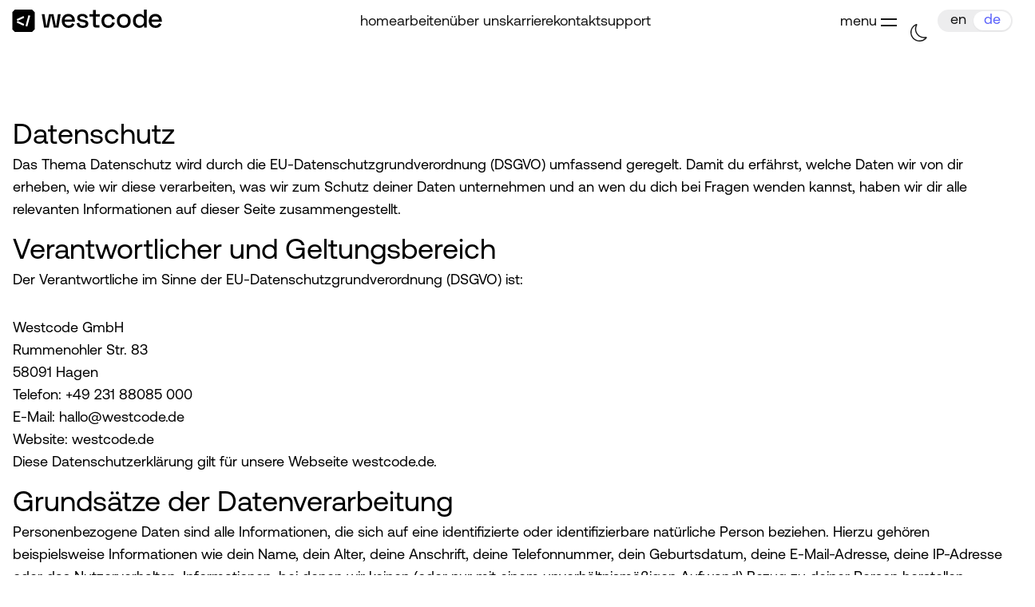

--- FILE ---
content_type: text/html
request_url: https://westcode.de/de/datenschutz/
body_size: 18550
content:
<!DOCTYPE html>
<html lang="de" class="scroll-smooth">
<head>
    <meta charset="UTF-8">
    <meta http-equiv="X-UA-Compatible" content="IE=edge">
	<meta name="google" content="notranslate" />
    <meta name="description" content="Datenschutz 🔒 - Westcode GmbH">

	
	<meta property="og:url" content="https://westcode.de/de/datenschutz/">
	<meta property="og:type" content="website">
	<meta property="og:title" content="Datenschutz 🔒 - Westcode GmbH">
	<meta property="og:description" content="">
	<meta property="og:image" content='https://westcode.de/images/opengraph.png'>

	
	<meta name="twitter:card" content="summary_large_image">
	<meta property="twitter:domain" content="westcode.de">
	<meta property="twitter:url" content="https://westcode.de/de/datenschutz/">
	<meta name="twitter:title" content="Datenschutz 🔒 - Westcode GmbH">
	<meta name="twitter:description" content="">
	<meta name="twitter:image" content='https://westcode.de/images/opengraph.png'>

    <meta name="viewport" content="width=device-width, initial-scale=1.0">
    <link rel="apple-touch-icon" sizes="180x180" href="/apple-touch-icon.png">
    <link rel="icon" type="image/png" sizes="32x32" href="/favicon-32x32.png">
    <link rel="icon" type="image/png" sizes="16x16" href="/favicon-16x16.png">
    <link rel="manifest" href="/site.webmanifest">
    <link rel="mask-icon" href="/safari-pinned-tab.svg">
    <meta name="msapplication-TileColor" content="#ffffff">
    <meta name="theme-color" content="#000000" media="(prefers-color-scheme: dark)">
    <meta name="theme-color" content="#FFFFFF" media="(prefers-color-scheme: light)">
    <link rel="stylesheet" href="/styles.css">
    
    <link href="/styles/video-js.min.css" rel="stylesheet" />
	<script defer data-domain="westcode.de" src="https://analytics.westcode.de/js/plausible.js"></script>
    
    <script src="/js/dark-mode.min.js"></script>
    <title>Datenschutz 🔒 - Westcode GmbH</title>
</head>
<body class="dark:bg-black bg-white overflow-auto overflow-x-clip font-aeonikreg smooothed relative masked-overflow min-h-screen">
    <div class="hidden transition-all duration-1000 opacity-0 invisible p-4 gap-y-12" id="black-screen">
    <svg width="150" height="150" viewBox="0 0 200 200" fill="none"
        xmlns="http://www.w3.org/2000/svg" class="block">
        <path d="M0 24L24 0L176 0L200 24V176L176 200H24L0 176V24Z" class="fill-dark" />
        <rect x="39.6736" y="86.002" width="66.7006" height="16.6635" transform="rotate(-25 39.6736 86.002)"
            class="fill-black" />
        <rect x="118.516" y="146.965" width="99.962" height="16.6494"
            transform="rotate(-75 118.516 146.965)" class="fill-black" />
        <rect x="46.7189" y="100.973" width="66.642" height="16.6836" transform="rotate(25 46.7189 100.973)"
            class="fill-black" />
    </svg>
    <p class="text-lg max-w-[500px] text-center">Wir sparen Energie für dich. Ein dunkler Monitor verbraucht im Gegensatz zu einem Hellen bis zu 20% weniger Energie. <img class='emoji' src='/emojis/Battery.png' alt='Batterie'></p>
    <button class="button" id="close-eco-mode-button">
        <p>Zurück zur Webseite</p>
        <svg width="20" height="16" viewBox="0 0 20 16" fill="none" xmlns="http://www.w3.org/2000/svg" class="ml-2 inline-block relative top-[1px] right-arrow">
            <path d="M0.999874 7.24927L0.249874 7.24927L0.249874 8.74927L0.999874 8.74927L0.999874 7.24927ZM19 8.74927C19.4142 8.74927 19.75 8.41348 19.75 7.99927C19.75 7.58505 19.4142 7.24927 19 7.24927L19 8.74927ZM0.999874 8.74927L19 8.74927L19 7.24927L0.999874 7.24927L0.999874 8.74927Z" fill="white"/>
            <path d="M13 1.99894L19 7.99898L13 13.999" stroke="white" stroke-width="1.5" stroke-linecap="square" stroke-linejoin="round"/>
        </svg>
    </button>
    
    <script src="/js/eco-screen.min.js"></script>
</div>
    <div class="w-full flex justify-center relative z-50 overflow-x-clip "
    id="bg-header">
    <header id="header"
        class="flex flex-col gap-20 p-3 pl-1 font-aeonikreg smoothed relative  md:mb-16  z-20 w-full max-w-[1440px] dark:text-white text-neutral-900">
        
        <div class="flex justify-between items-center relative z-20" id="header-top-part">
            
            <a href="/de" title='Hauptseite'>
                
                <svg id="wideLogo" width="210" height="112" viewBox="0 0 749 112" fill="none"
                    xmlns="http://www.w3.org/2000/svg" class="h-7 hidden big:block">
                    <path
                        d="M159.195 89.9524L147.839 23.4839H161.764L170.146 80.6495H172.309L183.936 23.4839H206.513L218.004 80.6495H220.167L228.549 23.4839H242.474L231.118 89.9524H207.729L196.238 32.9216H194.075L182.584 89.9524H159.195Z"
                        class="fill-black dark:fill-white" />
                    <path
                        d="M281.74 91.8399C274.98 91.8399 269.077 90.4467 264.029 87.6604C258.982 84.7841 255.017 80.7843 252.132 75.661C249.339 70.4478 247.942 64.4256 247.942 57.5945V55.9766C247.942 49.0556 249.339 43.0335 252.132 37.9102C254.926 32.6969 258.802 28.6971 263.759 25.9108C268.806 23.0345 274.62 21.5964 281.199 21.5964C287.598 21.5964 293.186 23.0345 297.963 25.9108C302.83 28.6971 306.615 32.607 309.319 37.6405C312.023 42.6739 313.375 48.5613 313.375 55.3025V60.5607H262.137C262.317 66.4031 264.255 71.077 267.95 74.5824C271.735 77.998 276.422 79.7057 282.01 79.7057C287.237 79.7057 291.158 78.5373 293.772 76.2003C296.476 73.8633 298.549 71.1668 299.991 68.1108L311.482 74.0431C310.22 76.5598 308.373 79.2114 305.939 81.9977C303.596 84.7841 300.486 87.1211 296.611 89.0086C292.735 90.8962 287.778 91.8399 281.74 91.8399ZM262.272 49.9095H299.179C298.819 44.8761 297.016 40.9662 293.772 38.1798C290.527 35.3035 286.291 33.8654 281.064 33.8654C275.836 33.8654 271.555 35.3035 268.22 38.1798C264.976 40.9662 262.993 44.8761 262.272 49.9095Z"
                        class="fill-black dark:fill-white" />
                    <path
                        d="M353.622 91.8399C345.149 91.8399 338.119 89.9524 332.531 86.1773C326.944 82.4022 323.519 76.6947 322.257 69.0546L335.235 65.9536C335.956 69.6388 337.173 72.56 338.886 74.7172C340.598 76.8744 342.716 78.4024 345.24 79.3013C347.853 80.2001 350.647 80.6495 353.622 80.6495C358.038 80.6495 361.418 79.7956 363.761 78.0878C366.194 76.3801 367.411 74.1779 367.411 71.4814C367.411 68.7849 366.285 66.8075 364.031 65.5492C361.778 64.2908 358.443 63.2571 354.027 62.4482L349.431 61.6393C344.924 60.8303 340.823 59.6618 337.128 58.1338C333.433 56.6058 330.504 54.4936 328.34 51.7971C326.177 49.1006 325.096 45.6401 325.096 41.4156C325.096 35.1238 327.439 30.2701 332.126 26.8545C336.813 23.3491 343.031 21.5964 350.782 21.5964C358.263 21.5964 364.392 23.3042 369.169 26.7197C374.036 30.0454 377.19 34.5845 378.632 40.337L365.654 43.9772C364.842 39.9325 363.13 37.1012 360.516 35.4833C357.903 33.7755 354.658 32.9216 350.782 32.9216C346.997 32.9216 344.023 33.6407 341.86 35.0788C339.697 36.4271 338.615 38.3596 338.615 40.8763C338.615 43.5728 339.652 45.5502 341.725 46.8086C343.888 48.0669 346.772 49.0107 350.377 49.6399L355.109 50.4488C359.885 51.2578 364.257 52.3813 368.222 53.8194C372.188 55.2576 375.297 57.3249 377.551 60.0214C379.894 62.7179 381.066 66.3132 381.066 70.8073C381.066 77.4587 378.587 82.6269 373.63 86.3121C368.673 89.9973 362.003 91.8399 353.622 91.8399Z"
                        class="fill-black dark:fill-white" />
                    <path
                        d="M418.064 89.9524C414.008 89.9524 410.764 88.739 408.33 86.3121C405.987 83.8853 404.815 80.6495 404.815 76.6048V35.2137H386.429V23.4839H404.815V1.50755H418.74V23.4839H438.613V35.2137H418.74V74.1779C418.74 76.8744 420.002 78.2227 422.525 78.2227H436.45V89.9524H418.064Z"
                        class="fill-black dark:fill-white" />
                    <path
                        d="M480.851 91.8399C474.452 91.8399 468.639 90.4917 463.412 87.7952C458.274 85.0987 454.173 81.1888 451.109 76.0655C448.135 70.9421 446.648 64.7852 446.648 57.5945V55.8418C446.648 48.6512 448.135 42.5391 451.109 37.5057C454.173 32.3823 458.274 28.4724 463.412 25.7759C468.639 22.9896 474.452 21.5964 480.851 21.5964C487.251 21.5964 492.703 22.7649 497.21 25.1018C501.716 27.4388 505.321 30.5397 508.025 34.4047C510.819 38.2697 512.622 42.5391 513.433 47.213L499.914 50.0443C499.463 47.0782 498.517 44.3817 497.074 41.9549C495.632 39.528 493.605 37.5956 490.991 36.1574C488.377 34.7193 485.087 34.0002 481.122 34.0002C477.246 34.0002 473.731 34.8991 470.577 36.6967C467.512 38.4045 465.079 40.9212 463.276 44.2469C461.474 47.4827 460.573 51.4375 460.573 56.1115V57.3249C460.573 61.9988 461.474 65.9986 463.276 69.3242C465.079 72.6499 467.512 75.1666 470.577 76.8744C473.731 78.5822 477.246 79.4361 481.122 79.4361C486.98 79.4361 491.441 77.953 494.506 74.9869C497.57 71.9308 499.508 68.0659 500.319 63.392L513.838 66.4929C512.757 71.077 510.819 75.3015 508.025 79.1664C505.321 83.0314 501.716 86.1324 497.21 88.4693C492.703 90.7164 487.251 91.8399 480.851 91.8399Z"
                        class="fill-black dark:fill-white" />
                    <path
                        d="M558.424 91.8399C551.755 91.8399 545.806 90.4917 540.579 87.7952C535.442 85.0088 531.386 81.054 528.412 75.9306C525.437 70.8073 523.95 64.7402 523.95 57.7293V55.707C523.95 48.6961 525.437 42.6739 528.412 37.6405C531.386 32.5172 535.442 28.5623 540.579 25.7759C545.806 22.9896 551.755 21.5964 558.424 21.5964C565.094 21.5964 571.042 22.9896 576.27 25.7759C581.497 28.5623 585.598 32.5172 588.572 37.6405C591.547 42.6739 593.034 48.6961 593.034 55.707V57.7293C593.034 64.7402 591.547 70.8073 588.572 75.9306C585.598 81.054 581.497 85.0088 576.27 87.7952C571.042 90.4917 565.094 91.8399 558.424 91.8399ZM558.424 79.4361C564.553 79.4361 569.51 77.5036 573.296 73.6386C577.171 69.6838 579.109 64.2459 579.109 57.3249V56.1115C579.109 49.1905 577.216 43.7975 573.431 39.9325C569.645 35.9777 564.643 34.0002 558.424 34.0002C552.386 34.0002 547.429 35.9777 543.553 39.9325C539.768 43.7975 537.875 49.1905 537.875 56.1115V57.3249C537.875 64.2459 539.768 69.6838 543.553 73.6386C547.429 77.5036 552.386 79.4361 558.424 79.4361Z"
                        class="fill-black dark:fill-white" />
                    <path
                        d="M635.245 91.8399C629.748 91.8399 624.655 90.4917 619.969 87.7952C615.282 85.0987 611.497 81.2337 608.613 76.2003C605.819 71.077 604.422 64.92 604.422 57.7293V55.707C604.422 48.6062 605.819 42.4942 608.613 37.3709C611.407 32.2475 615.147 28.3376 619.834 25.6411C624.52 22.9446 629.657 21.5964 635.245 21.5964C639.572 21.5964 643.177 22.1357 646.061 23.2143C649.035 24.2929 651.469 25.6861 653.361 27.3938C655.254 29.0117 656.696 30.7195 657.687 32.5172H659.85V0H673.775V89.9524H660.121V80.5147H657.958C656.245 83.3909 653.632 85.9975 650.117 88.3345C646.692 90.6715 641.735 91.8399 635.245 91.8399ZM639.166 79.7057C645.205 79.7057 650.162 77.7732 654.037 73.9083C658.003 70.0433 659.986 64.5155 659.986 57.3249V56.1115C659.986 49.0107 658.048 43.5278 654.172 39.6629C650.297 35.7979 645.295 33.8654 639.166 33.8654C633.218 33.8654 628.261 35.7979 624.295 39.6629C620.419 43.5278 618.482 49.0107 618.482 56.1115V57.3249C618.482 64.5155 620.419 70.0433 624.295 73.9083C628.261 77.7732 633.218 79.7057 639.166 79.7057Z"
                        class="fill-black dark:fill-white" />
                    <path
                        d="M717.365 91.8399C710.605 91.8399 704.702 90.4467 699.655 87.6604C694.607 84.7841 690.642 80.7843 687.758 75.661C684.964 70.4478 683.567 64.4256 683.567 57.5945V55.9766C683.567 49.0556 684.964 43.0335 687.758 37.9102C690.552 32.6969 694.427 28.6971 699.384 25.9108C704.431 23.0345 710.245 21.5964 716.824 21.5964C723.223 21.5964 728.811 23.0345 733.588 25.9108C738.455 28.6971 742.24 32.607 744.944 37.6405C747.648 42.6739 749 48.5613 749 55.3025V60.5607H697.762C697.942 66.4031 699.88 71.077 703.575 74.5824C707.36 77.998 712.047 79.7057 717.635 79.7057C722.863 79.7057 726.783 78.5373 729.397 76.2003C732.101 73.8633 734.174 71.1668 735.616 68.1108L747.107 74.0431C745.845 76.5598 743.998 79.2114 741.564 81.9977C739.221 84.7841 736.112 87.1211 732.236 89.0086C728.36 90.8962 723.403 91.8399 717.365 91.8399ZM697.897 49.9095H734.805C734.444 44.8761 732.642 40.9662 729.397 38.1798C726.152 35.3035 721.916 33.8654 716.689 33.8654C711.461 33.8654 707.18 35.3035 703.846 38.1798C700.601 40.9662 698.618 44.8761 697.897 49.9095Z"
                        class="fill-black dark:fill-white" />
                    <path d="M0 13.44L13.44 0L98.5599 0L112 13.44V98.5599L98.5599 112H13.44L0 98.5599V13.44Z"
                        class="fill-black dark:fill-white" />
                    <rect x="22.2177" y="48.1621" width="37.3523" height="9.33154"
                        transform="rotate(-25 22.2177 48.1621)" class="fill-white dark:fill-black" />
                    <rect x="66.3688" y="82.2969" width="55.9787" height="9.32367"
                        transform="rotate(-75 66.3688 82.2969)" class="fill-white dark:fill-black" />
                    <rect x="26.1624" y="56.5469" width="37.3195" height="9.34281"
                        transform="rotate(25 26.1624 56.5469)" class="fill-white dark:fill-black" />
                </svg>
                
                <svg id="smallLogo" width="60" height="200" viewBox="0 0 200 200" fill="none"
                    xmlns="http://www.w3.org/2000/svg" class="h-10 block big:hidden">
                    <path d="M0 24L24 0L176 0L200 24V176L176 200H24L0 176V24Z" class="fill-black dark:fill-white" />
                    <rect x="39.6736" y="86.002" width="66.7006" height="16.6635" transform="rotate(-25 39.6736 86.002)"
                        class="fill-white dark:fill-black" />
                    <rect x="118.516" y="146.965" width="99.962" height="16.6494"
                        transform="rotate(-75 118.516 146.965)" class="fill-white dark:fill-black" />
                    <rect x="46.7189" y="100.973" width="66.642" height="16.6836" transform="rotate(25 46.7189 100.973)"
                        class="fill-white dark:fill-black" />
                </svg>
            </a>
            
            <nav id="navbar" class="md:flex justify-center hidden md:gap-5 lg:gap-12">
                
                <a href="/de/" class='relative lowercase text-base lg:text-lg before:content-[""] before:w-0  before:border-b dark:before:border-white before:border-neutral-900 before:absolute before:left-0 before:bottom-0 before:transition-all before:duration-200 hover:before:w-full '>
                
                    Home 
                    
                </a>
                
                <a href="/de/work/" class='relative lowercase text-base lg:text-lg before:content-[""] before:w-0  before:border-b dark:before:border-white before:border-neutral-900 before:absolute before:left-0 before:bottom-0 before:transition-all before:duration-200 hover:before:w-full '>
                
                    Arbeiten
                    
                </a>
                
                <a href="/de/ueber-uns/" class='relative lowercase text-base lg:text-lg before:content-[""] before:w-0  before:border-b dark:before:border-white before:border-neutral-900 before:absolute before:left-0 before:bottom-0 before:transition-all before:duration-200 hover:before:w-full '>
                
                    Über Uns 
                    
                </a>
                
                <a href="/de/karriere/" class='relative lowercase text-base lg:text-lg before:content-[""] before:w-0  before:border-b dark:before:border-white before:border-neutral-900 before:absolute before:left-0 before:bottom-0 before:transition-all before:duration-200 hover:before:w-full '>
                
                    Karriere
                    
                </a>
                
                <a href="/de/kontakt/" class='relative lowercase text-base lg:text-lg before:content-[""] before:w-0  before:border-b dark:before:border-white before:border-neutral-900 before:absolute before:left-0 before:bottom-0 before:transition-all before:duration-200 hover:before:w-full '>
                
                    Kontakt
                    
                </a>
                
                <a href="/de/support/" class='relative lowercase text-base lg:text-lg before:content-[""] before:w-0  before:border-b dark:before:border-white before:border-neutral-900 before:absolute before:left-0 before:bottom-0 before:transition-all before:duration-200 hover:before:w-full '>
                
                    Support
                    
                </a>
                
            </nav>

            <div class="flex justify-center md:gap-4 lg:gap-2 items-center">
                <div id="mobile-lang-color-switch"
                    class="flex justify-start items-center gap-x-2 !hidden md:hidden mr-4">
                    
                    <div class="color-mode-toggle block md:hidden" onclick="changeColorMode()">
                        
                        <svg xmlns="http://www.w3.org/2000/svg" viewBox="0 0 50 50" width="30" height="30" class="sun">
                            <path
                                d="M 24.90625 3.96875 C 24.863281 3.976563 24.820313 3.988281 24.78125 4 C 24.316406 4.105469 23.988281 4.523438 24 5 L 24 11 C 23.996094 11.359375 24.183594 11.695313 24.496094 11.878906 C 24.808594 12.058594 25.191406 12.058594 25.503906 11.878906 C 25.816406 11.695313 26.003906 11.359375 26 11 L 26 5 C 26.011719 4.710938 25.894531 4.433594 25.6875 4.238281 C 25.476563 4.039063 25.191406 3.941406 24.90625 3.96875 Z M 10.65625 9.84375 C 10.28125 9.910156 9.980469 10.183594 9.875 10.546875 C 9.769531 10.914063 9.878906 11.304688 10.15625 11.5625 L 14.40625 15.8125 C 14.648438 16.109375 15.035156 16.246094 15.410156 16.160156 C 15.78125 16.074219 16.074219 15.78125 16.160156 15.410156 C 16.246094 15.035156 16.109375 14.648438 15.8125 14.40625 L 11.5625 10.15625 C 11.355469 9.933594 11.054688 9.820313 10.75 9.84375 C 10.71875 9.84375 10.6875 9.84375 10.65625 9.84375 Z M 39.03125 9.84375 C 38.804688 9.875 38.59375 9.988281 38.4375 10.15625 L 34.1875 14.40625 C 33.890625 14.648438 33.753906 15.035156 33.839844 15.410156 C 33.925781 15.78125 34.21875 16.074219 34.589844 16.160156 C 34.964844 16.246094 35.351563 16.109375 35.59375 15.8125 L 39.84375 11.5625 C 40.15625 11.265625 40.246094 10.800781 40.0625 10.410156 C 39.875 10.015625 39.460938 9.789063 39.03125 9.84375 Z M 24.90625 15 C 24.875 15.007813 24.84375 15.019531 24.8125 15.03125 C 24.75 15.035156 24.6875 15.046875 24.625 15.0625 C 24.613281 15.074219 24.605469 15.082031 24.59375 15.09375 C 19.289063 15.320313 15 19.640625 15 25 C 15 30.503906 19.496094 35 25 35 C 30.503906 35 35 30.503906 35 25 C 35 19.660156 30.746094 15.355469 25.46875 15.09375 C 25.433594 15.09375 25.410156 15.0625 25.375 15.0625 C 25.273438 15.023438 25.167969 15.003906 25.0625 15 C 25.042969 15 25.019531 15 25 15 C 24.96875 15 24.9375 15 24.90625 15 Z M 24.9375 17 C 24.957031 17 24.980469 17 25 17 C 25.03125 17 25.0625 17 25.09375 17 C 29.46875 17.050781 33 20.613281 33 25 C 33 29.421875 29.421875 33 25 33 C 20.582031 33 17 29.421875 17 25 C 17 20.601563 20.546875 17.035156 24.9375 17 Z M 4.71875 24 C 4.167969 24.078125 3.78125 24.589844 3.859375 25.140625 C 3.9375 25.691406 4.449219 26.078125 5 26 L 11 26 C 11.359375 26.003906 11.695313 25.816406 11.878906 25.503906 C 12.058594 25.191406 12.058594 24.808594 11.878906 24.496094 C 11.695313 24.183594 11.359375 23.996094 11 24 L 5 24 C 4.96875 24 4.9375 24 4.90625 24 C 4.875 24 4.84375 24 4.8125 24 C 4.78125 24 4.75 24 4.71875 24 Z M 38.71875 24 C 38.167969 24.078125 37.78125 24.589844 37.859375 25.140625 C 37.9375 25.691406 38.449219 26.078125 39 26 L 45 26 C 45.359375 26.003906 45.695313 25.816406 45.878906 25.503906 C 46.058594 25.191406 46.058594 24.808594 45.878906 24.496094 C 45.695313 24.183594 45.359375 23.996094 45 24 L 39 24 C 38.96875 24 38.9375 24 38.90625 24 C 38.875 24 38.84375 24 38.8125 24 C 38.78125 24 38.75 24 38.71875 24 Z M 15 33.875 C 14.773438 33.90625 14.5625 34.019531 14.40625 34.1875 L 10.15625 38.4375 C 9.859375 38.679688 9.722656 39.066406 9.808594 39.441406 C 9.894531 39.8125 10.1875 40.105469 10.558594 40.191406 C 10.933594 40.277344 11.320313 40.140625 11.5625 39.84375 L 15.8125 35.59375 C 16.109375 35.308594 16.199219 34.867188 16.039063 34.488281 C 15.882813 34.109375 15.503906 33.867188 15.09375 33.875 C 15.0625 33.875 15.03125 33.875 15 33.875 Z M 34.6875 33.875 C 34.3125 33.941406 34.011719 34.214844 33.90625 34.578125 C 33.800781 34.945313 33.910156 35.335938 34.1875 35.59375 L 38.4375 39.84375 C 38.679688 40.140625 39.066406 40.277344 39.441406 40.191406 C 39.8125 40.105469 40.105469 39.8125 40.191406 39.441406 C 40.277344 39.066406 40.140625 38.679688 39.84375 38.4375 L 35.59375 34.1875 C 35.40625 33.988281 35.148438 33.878906 34.875 33.875 C 34.84375 33.875 34.8125 33.875 34.78125 33.875 C 34.75 33.875 34.71875 33.875 34.6875 33.875 Z M 24.90625 37.96875 C 24.863281 37.976563 24.820313 37.988281 24.78125 38 C 24.316406 38.105469 23.988281 38.523438 24 39 L 24 45 C 23.996094 45.359375 24.183594 45.695313 24.496094 45.878906 C 24.808594 46.058594 25.191406 46.058594 25.503906 45.878906 C 25.816406 45.695313 26.003906 45.359375 26 45 L 26 39 C 26.011719 38.710938 25.894531 38.433594 25.6875 38.238281 C 25.476563 38.039063 25.191406 37.941406 24.90625 37.96875 Z" />
                        </svg>
                        
                        <svg xmlns="http://www.w3.org/2000/svg" width="30" height="30" class="moon" viewBox="0 0 16 16">
                            <path
                                d="M6 .278a.768.768 0 0 1 .08.858 7.208 7.208 0 0 0-.878 3.46c0 4.021 3.278 7.277 7.318 7.277.527 0 1.04-.055 1.533-.16a.787.787 0 0 1 .81.316.733.733 0 0 1-.031.893A8.349 8.349 0 0 1 8.344 16C3.734 16 0 12.286 0 7.71 0 4.266 2.114 1.312 5.124.06A.752.752 0 0 1 6 .278zM4.858 1.311A7.269 7.269 0 0 0 1.025 7.71c0 4.02 3.279 7.276 7.319 7.276a7.316 7.316 0 0 0 5.205-2.162c-.337.042-.68.063-1.029.063-4.61 0-8.343-3.714-8.343-8.29 0-1.167.242-2.278.681-3.286z">
                            </path>
                        </svg>
                    </div>
                    
                    <div
                        class=" flex  md:hidden justify-between rounded-full relative w-[94px] cursor-pointer items-center h-7 dark:bg-lightdark bg-darkerlight">
                        
                        
                        
                        
                        
                        <a href="https://westcode.de/en/privacy/"
                            class="relative w-1/2 text-center h-full flex items-center justify-center">
                            <p
                                class="relative z-10 bottom-[2px] text-base lg:text-lg  left-[2px] ">
                                en</p>
                        </a>
                        
                        
                        
                        
                        <a class="relative w-1/2 text-center h-full flex items-center justify-center">
                            <div
                                class="absolute z-0 rounded-full w-full h-[calc(100%-0.25rem)] shadow-sm dark:bg-bluefly bg-white  right-0.5  top-0.5 ">
                            </div>
                            <p
                                class="relative z-10 bottom-[2px] text-base lg:text-lg  right-[2px]  text-bluefly dark:text-white">
                                de</p>
                        </a>
                        
                        
                        
                    </div>
                </div>
                
                <div class="flex justify-center items-center gap-1 cursor-pointer" id="menu-button">
                    <p id="menu-word"
                        class="relative hidden xl:block text-base lg:text-lg before:content-[''] before:w-0  before:border-b dark:before:border-white before:border-neutral-900 before:absolute before:left-0 before:bottom-0 before:transition-all before:duration-300 hover:before:w-full">
                        menu</p>
                    <div class="burger">
                        <span></span>
                        <span></span>
                    </div>
                </div>

                
                <div class="color-mode-toggle hidden md:block" onclick="changeColorMode()">
                    
                    <svg xmlns="http://www.w3.org/2000/svg" viewBox="0 0 50 50" width="30" height="30" class="sun">
                        <path
                            d="M 24.90625 3.96875 C 24.863281 3.976563 24.820313 3.988281 24.78125 4 C 24.316406 4.105469 23.988281 4.523438 24 5 L 24 11 C 23.996094 11.359375 24.183594 11.695313 24.496094 11.878906 C 24.808594 12.058594 25.191406 12.058594 25.503906 11.878906 C 25.816406 11.695313 26.003906 11.359375 26 11 L 26 5 C 26.011719 4.710938 25.894531 4.433594 25.6875 4.238281 C 25.476563 4.039063 25.191406 3.941406 24.90625 3.96875 Z M 10.65625 9.84375 C 10.28125 9.910156 9.980469 10.183594 9.875 10.546875 C 9.769531 10.914063 9.878906 11.304688 10.15625 11.5625 L 14.40625 15.8125 C 14.648438 16.109375 15.035156 16.246094 15.410156 16.160156 C 15.78125 16.074219 16.074219 15.78125 16.160156 15.410156 C 16.246094 15.035156 16.109375 14.648438 15.8125 14.40625 L 11.5625 10.15625 C 11.355469 9.933594 11.054688 9.820313 10.75 9.84375 C 10.71875 9.84375 10.6875 9.84375 10.65625 9.84375 Z M 39.03125 9.84375 C 38.804688 9.875 38.59375 9.988281 38.4375 10.15625 L 34.1875 14.40625 C 33.890625 14.648438 33.753906 15.035156 33.839844 15.410156 C 33.925781 15.78125 34.21875 16.074219 34.589844 16.160156 C 34.964844 16.246094 35.351563 16.109375 35.59375 15.8125 L 39.84375 11.5625 C 40.15625 11.265625 40.246094 10.800781 40.0625 10.410156 C 39.875 10.015625 39.460938 9.789063 39.03125 9.84375 Z M 24.90625 15 C 24.875 15.007813 24.84375 15.019531 24.8125 15.03125 C 24.75 15.035156 24.6875 15.046875 24.625 15.0625 C 24.613281 15.074219 24.605469 15.082031 24.59375 15.09375 C 19.289063 15.320313 15 19.640625 15 25 C 15 30.503906 19.496094 35 25 35 C 30.503906 35 35 30.503906 35 25 C 35 19.660156 30.746094 15.355469 25.46875 15.09375 C 25.433594 15.09375 25.410156 15.0625 25.375 15.0625 C 25.273438 15.023438 25.167969 15.003906 25.0625 15 C 25.042969 15 25.019531 15 25 15 C 24.96875 15 24.9375 15 24.90625 15 Z M 24.9375 17 C 24.957031 17 24.980469 17 25 17 C 25.03125 17 25.0625 17 25.09375 17 C 29.46875 17.050781 33 20.613281 33 25 C 33 29.421875 29.421875 33 25 33 C 20.582031 33 17 29.421875 17 25 C 17 20.601563 20.546875 17.035156 24.9375 17 Z M 4.71875 24 C 4.167969 24.078125 3.78125 24.589844 3.859375 25.140625 C 3.9375 25.691406 4.449219 26.078125 5 26 L 11 26 C 11.359375 26.003906 11.695313 25.816406 11.878906 25.503906 C 12.058594 25.191406 12.058594 24.808594 11.878906 24.496094 C 11.695313 24.183594 11.359375 23.996094 11 24 L 5 24 C 4.96875 24 4.9375 24 4.90625 24 C 4.875 24 4.84375 24 4.8125 24 C 4.78125 24 4.75 24 4.71875 24 Z M 38.71875 24 C 38.167969 24.078125 37.78125 24.589844 37.859375 25.140625 C 37.9375 25.691406 38.449219 26.078125 39 26 L 45 26 C 45.359375 26.003906 45.695313 25.816406 45.878906 25.503906 C 46.058594 25.191406 46.058594 24.808594 45.878906 24.496094 C 45.695313 24.183594 45.359375 23.996094 45 24 L 39 24 C 38.96875 24 38.9375 24 38.90625 24 C 38.875 24 38.84375 24 38.8125 24 C 38.78125 24 38.75 24 38.71875 24 Z M 15 33.875 C 14.773438 33.90625 14.5625 34.019531 14.40625 34.1875 L 10.15625 38.4375 C 9.859375 38.679688 9.722656 39.066406 9.808594 39.441406 C 9.894531 39.8125 10.1875 40.105469 10.558594 40.191406 C 10.933594 40.277344 11.320313 40.140625 11.5625 39.84375 L 15.8125 35.59375 C 16.109375 35.308594 16.199219 34.867188 16.039063 34.488281 C 15.882813 34.109375 15.503906 33.867188 15.09375 33.875 C 15.0625 33.875 15.03125 33.875 15 33.875 Z M 34.6875 33.875 C 34.3125 33.941406 34.011719 34.214844 33.90625 34.578125 C 33.800781 34.945313 33.910156 35.335938 34.1875 35.59375 L 38.4375 39.84375 C 38.679688 40.140625 39.066406 40.277344 39.441406 40.191406 C 39.8125 40.105469 40.105469 39.8125 40.191406 39.441406 C 40.277344 39.066406 40.140625 38.679688 39.84375 38.4375 L 35.59375 34.1875 C 35.40625 33.988281 35.148438 33.878906 34.875 33.875 C 34.84375 33.875 34.8125 33.875 34.78125 33.875 C 34.75 33.875 34.71875 33.875 34.6875 33.875 Z M 24.90625 37.96875 C 24.863281 37.976563 24.820313 37.988281 24.78125 38 C 24.316406 38.105469 23.988281 38.523438 24 39 L 24 45 C 23.996094 45.359375 24.183594 45.695313 24.496094 45.878906 C 24.808594 46.058594 25.191406 46.058594 25.503906 45.878906 C 25.816406 45.695313 26.003906 45.359375 26 45 L 26 39 C 26.011719 38.710938 25.894531 38.433594 25.6875 38.238281 C 25.476563 38.039063 25.191406 37.941406 24.90625 37.96875 Z" />
                    </svg>
                    
                    <svg style="color: white" xmlns="http://www.w3.org/2000/svg" width="30" height="30" class="moon"
                        viewBox="0 0 16 16">
                        <path
                            d="M6 .278a.768.768 0 0 1 .08.858 7.208 7.208 0 0 0-.878 3.46c0 4.021 3.278 7.277 7.318 7.277.527 0 1.04-.055 1.533-.16a.787.787 0 0 1 .81.316.733.733 0 0 1-.031.893A8.349 8.349 0 0 1 8.344 16C3.734 16 0 12.286 0 7.71 0 4.266 2.114 1.312 5.124.06A.752.752 0 0 1 6 .278zM4.858 1.311A7.269 7.269 0 0 0 1.025 7.71c0 4.02 3.279 7.276 7.319 7.276a7.316 7.316 0 0 0 5.205-2.162c-.337.042-.68.063-1.029.063-4.61 0-8.343-3.714-8.343-8.29 0-1.167.242-2.278.681-3.286z">
                        </path>
                    </svg>
                </div>
                
                <div
                    class=" md:flex  hidden justify-between rounded-full relative w-[94px] cursor-pointer items-center h-7 dark:bg-lightdark bg-darkerlight">
                    
                    
                    
                    
                    
                    <a href="https://westcode.de/en/privacy/"
                        class="relative w-1/2 text-center h-full flex items-center justify-center">
                        <p
                            class="relative z-10 bottom-[2px] text-base lg:text-lg  left-[2px] ">
                            en</p>
                    </a>
                    
                    
                    
                    
                    <a class="relative w-1/2 text-center h-full flex items-center justify-center">
                        <div
                            class="absolute z-0 rounded-full w-full h-[calc(100%-0.25rem)] shadow-sm dark:bg-bluefly bg-white  right-0.5  top-0.5 ">
                        </div>
                        <p
                            class="relative z-10 bottom-[2px] text-base lg:text-lg  right-[2px]  text-bluefly dark:text-white">
                            de</p>
                    </a>
                    
                    
                    
                </div>
            </div>
        </div>

    </header>
    <menu id="menu"
        class="left-[100%] flex justify-center min-h-[100vh] w-full z-10 fixed top-0 dark:bg-black bg-white dark:text-white text-neutral-900 transition-all will-change-transform">
        <div
            class="flex flex-col justify-start pl-3 md:flex-row md:gap-28 big:gap-56 lg:gap-56 pt-28 w-full limit:max-w-[1440px]">
            <div class="flex flex-col gap-8 md:gap-10">
                
                <a href="/de/"
                    class='lowercase text-6xl w-max relative before:content-[""] before:w-0  before:border-b-4 dark:before:border-white before:border-neutral-900 before:absolute before:left-0 before:-bottom-2 before:transition-all before:duration-300 hover:before:w-full '>
                    
                    Home 
                    
                </a>
                
                <a href="/de/work/"
                    class='lowercase text-6xl w-max relative before:content-[""] before:w-0  before:border-b-4 dark:before:border-white before:border-neutral-900 before:absolute before:left-0 before:-bottom-2 before:transition-all before:duration-300 hover:before:w-full '>
                    
                    Arbeiten
                    
                </a>
                
                <a href="/de/ueber-uns/"
                    class='lowercase text-6xl w-max relative before:content-[""] before:w-0  before:border-b-4 dark:before:border-white before:border-neutral-900 before:absolute before:left-0 before:-bottom-2 before:transition-all before:duration-300 hover:before:w-full '>
                    
                    Über Uns 
                    
                </a>
                
                <a href="/de/karriere/"
                    class='lowercase text-6xl w-max relative before:content-[""] before:w-0  before:border-b-4 dark:before:border-white before:border-neutral-900 before:absolute before:left-0 before:-bottom-2 before:transition-all before:duration-300 hover:before:w-full '>
                    
                    Karriere
                    
                </a>
                
                <a href="/de/kontakt/"
                    class='lowercase text-6xl w-max relative before:content-[""] before:w-0  before:border-b-4 dark:before:border-white before:border-neutral-900 before:absolute before:left-0 before:-bottom-2 before:transition-all before:duration-300 hover:before:w-full '>
                    
                    Kontakt
                    
                </a>
                
                <a href="/de/support/"
                    class='lowercase text-6xl w-max relative before:content-[""] before:w-0  before:border-b-4 dark:before:border-white before:border-neutral-900 before:absolute before:left-0 before:-bottom-2 before:transition-all before:duration-300 hover:before:w-full '>
                    
                    Support
                    
                </a>
                

            </div>
            <div class="flex flex-col pt-12 gap-y-10 md:pt-2 text-xl">
                <div class="text-xl">
                    <div
                        class="flex flex-col mb-3 md:mb-0 flex-wrap gap-x-3 items-start justify-start md:flex-row md:items-center">
                        <p class="text-neutral-400 py-1 text-base lg:text-lg">
                            Wir freuen uns über jeden Besuch
                        </p>
                    </div>
                    <div class="relative w-max opacity-100 will-change-opacity group" id="dortmund-address-menu">
                        <a href="/de/dortmund" title='Dortmund Office Seite'
                            class="text-base lg:text-lg">
                            <p>Felicitasstr. 2</p>
                            <p>44263 Dortmund</p>
                            <p>Deutschland</p>
                        </a>
                        <svg width="22" height="22" viewBox="0 0 22 22" fill="none" xmlns="http://www.w3.org/2000/svg"
                            class="absolute right-[0.9rem] top-0 p-[0.25rem] transition-[transform] group-hover:translate-x-1 group-hover:-translate-y-1">
                            <path
                                d="M4.10689 16.8338L3.57656 17.3641L4.63722 18.4248L5.16755 17.8944L4.10689 16.8338ZM17.8956 5.16644C18.1885 4.87355 18.1885 4.39867 17.8956 4.10578C17.6027 3.81288 17.1278 3.81288 16.8349 4.10578L17.8956 5.16644ZM5.16755 17.8944L17.8956 5.16644L16.8349 4.10578L4.10689 16.8338L5.16755 17.8944Z"
                                fill="#ADADB1" />
                            <path d="M8.87941 4.63593L17.3648 4.63593L17.3648 13.1213" stroke="#ADADB1"
                                stroke-width="1.5" stroke-linecap="square" stroke-linejoin="round" />
                        </svg>
                    </div>
                </div>
                <div class="flex flex-col gap-2 text-base lg:text-lg md:hidden">
                    <p class="text-neutral-400 py-1">Kontakt aufnahmen, wir würden uns freuen von Dir zu hören</p>
                    <a href='tel:&#43;4923188085000'>&#43;49 (0) 231 88085 000</a>
                    <a href='mailto:hallo@westcode.de'>hallo@westcode.de</a>
                    <a href='/de/support/' title="Support Link">Support</a>
                </div>
                <div class="hidden md:flex flex-col gap-1 text-base lg:text-lg">
                    <p class="text-neutral-400 py-1">Ruf an, wenn wir Dir weiterhelfen können</p>
                    <a href='tel:&#43;4923188085000'>&#43;49 (0) 231 88085 000</a>
                </div>
                <div class="hidden md:flex flex-col gap-1 text-base lg:text-lg">
                    <p class="text-neutral-400 py-1">Kontakt aufnehmen</p>
                    <a href='mailto:hallo@westcode.de'>hallo@westcode.de</a>
                </div>
                <div class="hidden md:flex flex-col gap-1 text-base lg:text-lg">
                    <p class="text-neutral-400 py-1">Für mehr Probleme als nur am Telefon</p>
                    <a href='/de/support/' title="Support Link">Support <img class="emoji"
                            src="/emojis/Lifering.png" alt='Rettungsring Emoji'></a>
                </div>
                <div class="flex gap-2 2xs:gap-5 xs:gap-12 mt-4 md:gap-4 pb-12 text-lg">
                    
                    <a href="https://www.facebook.com/westcode" title='Westcode Facebook Seite' target="_blank"
                        class="flex justify-center items-center socials-link group">
                        <svg xmlns="http://www.w3.org/2000/svg" x="0px" y="0px" width="30" height="30"
                            viewBox="0 0 24 24"
                            class="p-1 rounded-md dark:bg-dark bg-linklight fill-bluefly transition-colors social-icon">
                            <path
                                d="M17.525,9H14V7c0-1.032,0.084-1.682,1.563-1.682h1.868v-3.18C16.522,2.044,15.608,1.998,14.693,2 C11.98,2,10,3.657,10,6.699V9H7v4l3-0.001V22h4v-9.003l3.066-0.001L17.525,9z">
                            </path>
                        </svg>
                        <p class="pl-2 hidden xl:flex text-base lg:text-lg">
                            Facebook
                            <svg width="16" height="16" viewBox="0 0 16 16" fill="none"
                                xmlns="http://www.w3.org/2000/svg"
                                class="ml-1 bottom-1 relative transition-[transform] group-hover:translate-x-1 group-hover:-translate-y-1">
                                <path
                                    d="M3.40378 11.8892L3.05023 12.2428L3.75734 12.9499L4.11089 12.5963L3.40378 11.8892ZM12.5962 4.111C12.7915 3.91574 12.7915 3.59916 12.5962 3.40389C12.401 3.20863 12.0844 3.20863 11.8891 3.40389L12.5962 4.111ZM4.11089 12.5963L12.5962 4.111L11.8891 3.40389L3.40378 11.8892L4.11089 12.5963Z"
                                    fill="#717278" />
                                <path d="M6.58558 3.75737L12.2425 3.75737L12.2425 9.41426" stroke="#717278"
                                    stroke-linecap="square" stroke-linejoin="round" />
                            </svg>
                        </p>
                    </a>
                    
                    <a href="https://github.com/westcoder" title='Westcode GitHub Übersicht' target="_blank"
                        class="flex justify-center items-center socials-link group">
                        <svg xmlns="http://www.w3.org/2000/svg" x="0px" y="0px" width="30" height="30"
                            viewBox="0 0 24 24" style=" fill:#5A61FB;"
                            class="p-1 rounded-md dark:bg-dark bg-linklight transition-colors social-icon">
                            <path
                                d="M10.9,2.1c-4.6,0.5-8.3,4.2-8.8,8.7c-0.5,4.7,2.2,8.9,6.3,10.5C8.7,21.4,9,21.2,9,20.8v-1.6c0,0-0.4,0.1-0.9,0.1 c-1.4,0-2-1.2-2.1-1.9c-0.1-0.4-0.3-0.7-0.6-1C5.1,16.3,5,16.3,5,16.2C5,16,5.3,16,5.4,16c0.6,0,1.1,0.7,1.3,1c0.5,0.8,1.1,1,1.4,1 c0.4,0,0.7-0.1,0.9-0.2c0.1-0.7,0.4-1.4,1-1.8c-2.3-0.5-4-1.8-4-4c0-1.1,0.5-2.2,1.2-3C7.1,8.8,7,8.3,7,7.6C7,7.2,7,6.6,7.3,6 c0,0,1.4,0,2.8,1.3C10.6,7.1,11.3,7,12,7s1.4,0.1,2,0.3C15.3,6,16.8,6,16.8,6C17,6.6,17,7.2,17,7.6c0,0.8-0.1,1.2-0.2,1.4 c0.7,0.8,1.2,1.8,1.2,3c0,2.2-1.7,3.5-4,4c0.6,0.5,1,1.4,1,2.3v2.6c0,0.3,0.3,0.6,0.7,0.5c3.7-1.5,6.3-5.1,6.3-9.3 C22,6.1,16.9,1.4,10.9,2.1z">
                            </path>
                        </svg>
                        <p class="pl-2 hidden xl:flex text-base lg:text-lg">
                            GitHub
                            <svg width="16" height="16" viewBox="0 0 16 16" fill="none"
                                xmlns="http://www.w3.org/2000/svg"
                                class="ml-1 bottom-1 relative transition-[transform] group-hover:translate-x-1 group-hover:-translate-y-1">
                                <path
                                    d="M3.40378 11.8892L3.05023 12.2428L3.75734 12.9499L4.11089 12.5963L3.40378 11.8892ZM12.5962 4.111C12.7915 3.91574 12.7915 3.59916 12.5962 3.40389C12.401 3.20863 12.0844 3.20863 11.8891 3.40389L12.5962 4.111ZM4.11089 12.5963L12.5962 4.111L11.8891 3.40389L3.40378 11.8892L4.11089 12.5963Z"
                                    fill="#717278" />
                                <path d="M6.58558 3.75737L12.2425 3.75737L12.2425 9.41426" stroke="#717278"
                                    stroke-linecap="square" stroke-linejoin="round" />
                            </svg>
                        </p>
                    </a>
                    
                    <a href="https://www.instagram.com/westcode/" title='Westcode Instagram Seite' target="_blank"
                        class="flex justify-center items-center socials-link group">
                        <svg xmlns="http://www.w3.org/2000/svg" x="0px" y="0px" width="30" height="30"
                            viewBox="0 0 26 26" style=" fill:#5A61FB;"
                            class="p-1 rounded-md dark:bg-dark bg-linklight transition-colors social-icon">
                            <path
                                d="M 7.546875 0 C 3.390625 0 0 3.390625 0 7.546875 L 0 18.453125 C 0 22.609375 3.390625 26 7.546875 26 L 18.453125 26 C 22.609375 26 26 22.609375 26 18.453125 L 26 7.546875 C 26 3.390625 22.609375 0 18.453125 0 Z M 7.546875 2 L 18.453125 2 C 21.527344 2 24 4.46875 24 7.546875 L 24 18.453125 C 24 21.527344 21.53125 24 18.453125 24 L 7.546875 24 C 4.472656 24 2 21.53125 2 18.453125 L 2 7.546875 C 2 4.472656 4.46875 2 7.546875 2 Z M 20.5 4 C 19.671875 4 19 4.671875 19 5.5 C 19 6.328125 19.671875 7 20.5 7 C 21.328125 7 22 6.328125 22 5.5 C 22 4.671875 21.328125 4 20.5 4 Z M 13 6 C 9.144531 6 6 9.144531 6 13 C 6 16.855469 9.144531 20 13 20 C 16.855469 20 20 16.855469 20 13 C 20 9.144531 16.855469 6 13 6 Z M 13 8 C 15.773438 8 18 10.226563 18 13 C 18 15.773438 15.773438 18 13 18 C 10.226563 18 8 15.773438 8 13 C 8 10.226563 10.226563 8 13 8 Z">
                            </path>
                        </svg>
                        <p class="pl-2 hidden xl:flex text-base lg:text-lg">
                            Instagram
                            <svg width="16" height="16" viewBox="0 0 16 16" fill="none"
                                xmlns="http://www.w3.org/2000/svg"
                                class="ml-1 bottom-1 relative transition-[transform] group-hover:translate-x-1 group-hover:-translate-y-1">
                                <path
                                    d="M3.40378 11.8892L3.05023 12.2428L3.75734 12.9499L4.11089 12.5963L3.40378 11.8892ZM12.5962 4.111C12.7915 3.91574 12.7915 3.59916 12.5962 3.40389C12.401 3.20863 12.0844 3.20863 11.8891 3.40389L12.5962 4.111ZM4.11089 12.5963L12.5962 4.111L11.8891 3.40389L3.40378 11.8892L4.11089 12.5963Z"
                                    fill="#717278" />
                                <path d="M6.58558 3.75737L12.2425 3.75737L12.2425 9.41426" stroke="#717278"
                                    stroke-linecap="square" stroke-linejoin="round" />
                            </svg>
                        </p>
                    </a>
                    
                    <a href="https://www.linkedin.com/company/westcode/" title='Westcode LinkedIn Profil'
                        target="_blank" class="flex justify-center items-center socials-link group">
                        <svg xmlns="http://www.w3.org/2000/svg" x="0px" y="0px" width="30" height="30"
                            viewBox="0 0 30 30" style=" fill:#5A61FB;"
                            class="p-1 rounded-md dark:bg-dark bg-linklight transition-colors social-icon">
                            <path
                                d="M9,25H4V10h5V25z M6.501,8C5.118,8,4,6.879,4,5.499S5.12,3,6.501,3C7.879,3,9,4.121,9,5.499C9,6.879,7.879,8,6.501,8z M27,25h-4.807v-7.3c0-1.741-0.033-3.98-2.499-3.98c-2.503,0-2.888,1.896-2.888,3.854V25H12V9.989h4.614v2.051h0.065 c0.642-1.18,2.211-2.424,4.551-2.424c4.87,0,5.77,3.109,5.77,7.151C27,16.767,27,25,27,25z">
                            </path>
                        </svg>
                        <p class="pl-2 hidden xl:flex text-base lg:text-lg">
                            LinkedIn
                            <svg width="16" height="16" viewBox="0 0 16 16" fill="none"
                                xmlns="http://www.w3.org/2000/svg"
                                class="ml-1 bottom-1 relative transition-[transform] group-hover:translate-x-1 group-hover:-translate-y-1">
                                <path
                                    d="M3.40378 11.8892L3.05023 12.2428L3.75734 12.9499L4.11089 12.5963L3.40378 11.8892ZM12.5962 4.111C12.7915 3.91574 12.7915 3.59916 12.5962 3.40389C12.401 3.20863 12.0844 3.20863 11.8891 3.40389L12.5962 4.111ZM4.11089 12.5963L12.5962 4.111L11.8891 3.40389L3.40378 11.8892L4.11089 12.5963Z"
                                    fill="#717278" />
                                <path d="M6.58558 3.75737L12.2425 3.75737L12.2425 9.41426" stroke="#717278"
                                    stroke-linecap="square" stroke-linejoin="round" />
                            </svg>
                        </p>
                    </a>
                </div>
            </div>
        </div>
    </menu>
    <div id="progress-bar"></div>
    
    <script src="/js/header.min.js"></script>
</div>

    
    
<main class="smoothed flex justify-center w-full">
    <div class="additional-page">
        <h1 id="datenschutz">Datenschutz</h1>
        <p>Das Thema Datenschutz wird durch die EU-Datenschutzgrundverordnung (DSGVO) umfassend geregelt. Damit du erfährst, welche Daten wir von dir erheben, wie wir diese verarbeiten, was wir zum Schutz deiner Daten unternehmen und an wen du dich bei Fragen wenden kannst, haben wir dir alle relevanten Informationen auf dieser Seite zusammengestellt.</p>
        <h2 id="verantwortlicher-und-geltungsbereich">Verantwortlicher und Geltungsbereich</h2>
        <p>Der Verantwortliche im Sinne der EU-Datenschutzgrundverordnung (DSGVO) ist:</p><br/>
        <p>Westcode GmbH<br/>
        Rummenohler Str. 83<br/>
        58091 Hagen<br/>
        Telefon: +49 231 88085 000<br/>
        E-Mail: hallo@westcode.de<br/>
        Website: westcode.de<br/></p>
        <p>Diese Datenschutzerklärung gilt für unsere Webseite westcode.de.</p>
        <h2 id="grunds-tze-der-datenverarbeitung">Grundsätze der Datenverarbeitung</h2>
        <p>Personenbezogene Daten sind alle Informationen, die sich auf eine identifizierte oder identifizierbare natürliche Person beziehen. Hierzu gehören beispielsweise Informationen wie dein Name, dein Alter, deine Anschrift, deine Telefonnummer, dein Geburtsdatum, deine E-Mail-Adresse, deine IP-Adresse oder das Nutzerverhalten. Informationen, bei denen wir keinen (oder nur mit einem unverhältnismäßigen Aufwand) Bezug zu deiner Person herstellen können, z. B. durch Anonymisierung der Informationen, sind keine personenbezogenen Daten. Die Verarbeitung personenbezogener Daten (bspw. das Erheben, Abfragen, Verwenden, Speichern oder Übermitteln) bedarf immer einer gesetzlichen Grundlage oder deiner Einwilligung. Verarbeitete personenbezogene Daten werden gelöscht, sobald der Zweck der Verarbeitung erreicht wurde und keine gesetzlich vorgeschriebenen Aufbewahrungspflichten mehr bestehen.</p>
        <p>Sofern wir für die Bereitstellung bestimmter Angebote deine personenbezogenen Daten verarbeiten, informieren wir dich nachfolgend über die konkreten Vorgänge, den Umfang und den Zweck der Datenverarbeitung, die Rechtsgrundlage für die Verarbeitung und die jeweilige Speicherdauer.</p>
        <h2 id="nutzung-unserer-websites">Nutzung unserer Websites</h2>
        <p>Bei der Nutzung unserer Websites erstellen wir teilweise Webserver-Protokolle, die Datum und Uhrzeit, den abgerufenen URL-Pfad, gegebenenfalls den Referrer sowie den verwendeten Browser enthalten. Deine IP-Adresse anonymisieren wir dabei jedoch mittels IP-Masking, sodass uns keine personenbezogenen Daten vorliegen.</p>
        <!--# Nutzung unseres Plattformangebots #
        WIP-->
        <h2 id="weitergabe-von-daten">Weitergabe von Daten</h2>
        <p>Im Rahmen der Nutzung unseres Plattformangebots geben wir keine persönlichen Daten von dir an Dritte weiter. Ausnahmen von dieser Regel sind:</p>
        <ul>
            <li>Du hast deine ausdrückliche Einwilligung nach Art. 6 Abs. 1 S. 1 lit. a DSGVO erteilt.</li>
            <li>Die Weitergabe ist gesetzlich zulässig und nach Art. 6 Abs. 1 S. 1 lit. b DSGVO zur Erfüllung des Vertragsverhältnisses mit dir erforderlich.</li>
            <li>Es besteht eine gesetzliche Verpflichtung zur Weitergabe nach Art. 6 Abs. 1 S. 1 lit. c DSGVO.</li>
            <li>Die Weitergabe ist nach Art. 6 Abs. 1 S. 1 lit. f DSGVO zur Wahrung berechtigter Unternehmensinteressen sowie zur Geltendmachung, Ausübung oder Verteidigung von Rechtsansprüchen erforderlich, und es besteht kein Grund zur Annahme, dass du ein überwiegendes schutzwürdiges Interesse an der Nichtweitergabe deiner Daten hast.</li>
        </ul>
        <h2 id="auftragsverarbeitung">Auftragsverarbeitung</h2>
        <p><a href="/de/unterauftragnehmer" title="Unterauftragnehmer-Liste">Hier</a> findest du eine aktuelle Liste unserer Unterauftragsverarbeiter.</p>
        <h2 id="einsatz-von-cookies">Einsatz von Cookies</h2>
        <p>Bei der Nutzung der öffentlichen Teile unserer Websites verwenden wir keinerlei Cookies.</p>
        <p>Wenn du dich bei uns registrierst oder einloggst, setzen wir verschiedene Cookies, die deine Session widerspiegeln. Dies ist technisch zwingend erforderlich, um deinen Login- Status aufrechtzuerhalten, und bedarf insofern keiner gesonderten Einwilligung. Der Cookie wird nicht persistent gespeichert, sondern beim Schließen des Browserfensters automatisch gelöscht. Außerdem setzen wir einen Cookie, mit dem du von dem öffentlichen Teil unserer Website direkt zu deinen zuletzt angemeldeten Workspaces navigieren kannst. Dieser Cookie wird nach der Abmeldung oder spätestens nach 30 Tagen gelöscht.</p>
        <h2 id="tracking-und-analysetools">Tracking- und Analysetools</h2>
        <p>Wir setzen keinerlei externe Tracking- und Analysetools ein.</p>
        <h2 id="plugins-sozialer-netzwerke">Plugins sozialer Netzwerke</h2>
        <p>Wir verwenden ebenfalls keine Plugins sozialer Netzwerke.</p>
        <h2 id="betroffenenrechte">Betroffenenrechte</h2>
        <p>Aus der DSGVO ergeben sich für dich als Betroffenen einer Verarbeitung personenbezogener Daten die folgenden Rechte, und wir sind dazu verpflichtet, dich darauf hinzuweisen:</p>
        <ul>
        <li>Gemäß Art. 15 DSGVO kannst du Auskunft über die von uns verarbeiteten personenbezogenen Daten verlangen. Du kannst insbesondere Auskunft über die Verarbeitungszwecke, die Kategorien der personenbezogenen Daten, die Kategorien von Empfängern, gegenüber denen deine Daten offengelegt wurden oder werden, die geplante Speicherdauer, das Bestehen eines Rechts auf Berichtigung, Löschung, Einschränkung der Verarbeitung oder Widerspruch, das Bestehen eines Beschwerderechts, die Herkunft deiner Daten, sofern diese nicht bei uns erhoben wurden, sowie über eine Übermittlung in Drittländer oder an internationale Organisationen und das Bestehen einer automatisierten Entscheidungsfindung einschließlich Profiling verlangen.</li>

        <li>Gemäß Art. 16 DSGVO kannst du unverzüglich die Berichtigung unrichtiger oder die Vervollständigung deiner bei uns gespeicherten personenbezogenen Daten verlangen.</li>

        <li>Gemäß Art. 17 DSGVO kannst du die Löschung deiner bei uns gespeicherten personenbezogenen Daten verlangen, soweit die Verarbeitung nicht zur Ausübung des Rechts auf freie Meinungsäußerung und Information, zur Erfüllung einer rechtlichen Verpflichtung, aus Gründen des öffentlichen Interesses oder zur Geltendmachung, Ausübung oder Verteidigung von Rechtsansprüchen erforderlich ist.</li>

        <li>Gemäß Art. 18 DSGVO kannst du die Einschränkung der Verarbeitung deiner personenbezogenen Daten verlangen, soweit die Richtigkeit der Daten von dir bestritten wird, die Verarbeitung unrechtmäßig ist, wir die Daten nicht mehr benötigen und du deren Löschung ablehnst, weil du diese zur Geltendmachung, Ausübung oder Verteidigung von Rechtsansprüchen benötigst. Das Recht aus Art. 18 DSGVO steht dir auch zu, wenn du gemäß Art. 21 DSGVO Widerspruch gegen die Verarbeitung eingelegt hast.</li>

        <li>Gemäß Art. 20 DSGVO kannst du verlangen, deine personenbezogenen Daten, die du uns bereitgestellt hast, in einem strukturierten, gängigen und maschinenlesbaren Format zu erhalten oder die Übermittlung an einen anderen Verantwortlichen zu verlangen.</li>

        <li>Gemäß Art. 7 Abs. 3 DSGVO kannst du deine einmal erteilte Einwilligung jederzeit gegenüber uns widerrufen. Dies hat zur Folge, dass wir die auf dieser Einwilligung beruhende Datenverarbeitung für die Zukunft nicht mehr fortführen dürfen.</li>

        <li>Gemäß Art. 77 DSGVO steht dir das Recht zu, dich bei einer Aufsichtsbehörde zu beschweren. In der Regel kannst du dich hierfür an die Aufsichtsbehörde deines üblichen Aufenthaltsortes, deines Arbeitsplatzes oder unseres Unternehmenssitzes wenden.</li>
        </ul>
        <h2 id="widerspruchsrecht">Widerspruchsrecht</h2>
        <p>Bei der Verarbeitung deiner personenbezogenen Daten auf Grundlage berechtigter Interessen gemäß Art. 6 Abs. 1 S. 1 lit. f DSGVO hast du das Recht, gemäß Art. 21 DSGVO Widerspruch gegen die Verarbeitung deiner personenbezogenen Daten einzulegen, soweit dafür Gründe vorliegen, die sich aus deiner besonderen Situation ergeben, oder sich der Widerspruch gegen Direktwerbung richtet. Im Fall der Direktwerbung besteht für dich ein generelles Widerspruchsrecht, das von uns ohne Angabe einer besonderen Situation umgesetzt wird.</p>
        <h2 id="datensicherheit-und-sicherungsma-nahmen">Datensicherheit und Sicherungsmaßnahmen</h2>
        <p>Wir verpflichten uns, deine Privatsphäre zu schützen und deine personenbezogenen Daten vertraulich zu behandeln. Um Manipulation, Verlust oder Missbrauch deiner bei uns gespeicherten Daten zu vermeiden, treffen wir umfangreiche technische und organisatorische Sicherheitsvorkehrungen, die regelmäßig überprüft und dem technologischen Fortschritt angepasst werden. Hierzu gehört unter anderem die Verwendung anerkannter Verschlüsselungsverfahren.</p>
        <p>Wir weisen dich jedoch darauf hin, dass es aufgrund der Struktur des Internets möglich ist, dass die Regeln des Datenschutzes und die oben genannten Sicherungsmaßnahmen von anderen, nicht innerhalb unseres Verantwortungsbereichs liegenden Personen oder Institutionen nicht beachtet werden. Insbesondere können unverschlüsselt preisgegebene Daten - z. B. wenn dies per E-Mail erfolgt - von Dritten mitgelesen werden. Wir haben technisch hierauf keinen Einfluss. Es liegt in deinem Verantwortungsbereich, die von dir zur Verfügung gestellten Daten durch Verschlüsselung oder in sonstiger Weise gegen Missbrauch zu schützen.</p>

        <h2>Kontaktformular</h2>
        <p>Die Westcode GmbH ist sich der Bedeutung des Schutzes deiner persönlichen Daten bewusst. Diese Datenschutzerklärung erläutert, wie wir Informationen sammeln, verwenden, offenlegen und schützen, einschließlich der Informationen, die über unser Kontaktformular erfasst und über Microsoft verarbeitet werden. Bitte lese diese Erklärung aufmerksam durch.</p>
        <h3>Erhobene Daten</h3>
        <p>Über unser Kontaktformular erfassen wir die folgenden Daten:</p>
        <ul>
            <li>Name</li>
            <li>E-Mail-Adresse</li>
            <li>Telefonnummer (optional)</li>
            <li>Deine Nachricht</li>
        </ul>
        <h3>Verwendung deiner Daten</h3>
        <p>Die von dir über das Kontaktformular bereitgestellten Daten werden verwendet, um:</p>
        <ul>
            <li>Deine Anfragen oder Anliegen zu beantworten</li>
            <li>Dich bei Bedarf zu kontaktieren</li>
        </ul>
        <h3>Rechtsgrundlage</h3>
        <p>Die Rechtsgrundlage für die Verarbeitung deiner Daten über das Kontaktformular kann die Einwilligung sein, wenn diese erforderlich ist, oder die Verarbeitung kann notwendig sein, um einen Vertrag mit dir zu erfüllen.</p>

        <h3>Datenweitergabe</h3>
        <p>Wir können deine Daten an Microsoft oder andere Drittanbieter weitergeben, um die Verarbeitung und Speicherung deiner Daten zu ermöglichen. Diese Drittanbieter sind verpflichtet, angemessene Datenschutzstandards einzuhalten.</p>

        <h3>Datensicherheit</h3>
        <p>Wir ergreifen angemessene Sicherheitsmaßnahmen, um deine Daten zu schützen, einschließlich Verschlüsselung und Zugriffsbeschränkungen.</p>

        <h3>Aufbewahrung</h3>
        <p>Wir bewahren deine Daten nur so lange auf, wie es für den oben genannten Zweck erforderlich ist oder wie es gesetzlich vorgeschrieben ist.</p>

        <h3>Deine Rechte</h3>
        <p>Du hast das Recht auf Auskunft, Berichtigung, Löschung und Widerspruch in Bezug auf deine persönlichen Daten. Für die Ausübung dieser Rechte oder bei Fragen zum Datenschutz kannst du uns unter +49 (0) 231 88085 000 erreichen.</p>

        <h3>Einwilligung</h3>
        <p>Durch die Nutzung unseres Kontaktformulars willigst du in die in dieser Datenschutzerklärung beschriebene Datenverarbeitung ein.</p>

        <h3>Kontaktinformationen</h3>
        <p>Bei Fragen oder Anliegen in Bezug auf unsere Datenschutzpraktiken oder diese Datenschutzerklärung kannst du uns wie folgt erreichen:</p>
        <p>
            Rummenohler Str. 83<br>
            58091 Hagen<br>
            Deutschland
        </p>
    </div>
</main>


    <div class="bg-light dark:bg-neutral-900 w-full flex justify-center absolute bottom-0 z-20" id="footer">
    <footer class="bg-light dark:bg-neutral-900 text-dark dark:text-white w-full pt-20 px-4 font-aeonikreg smoothed text-2xl md:flex md:gap-4 md:pt-16 md:pb-12 md:justify-between max-w-[1440px]">
        
        <a href='/de/dortmund' title='Dortmund Office Seite' class="flex flex-col gap-1 md:hidden leading-none">
            <p class="text-neutral-400 text-lg py-3">Westcode Adresse</p>
            <div class="relative flex flex-col gap-1 w-max text-base group">
                <p>Felicitasstr. 2</p>
                <p>44263 Dortmund</p>
                <p>Deutschland</p>
                <svg width="22" height="22" viewBox="0 0 22 22" fill="none" xmlns="http://www.w3.org/2000/svg" class="absolute -right-[1.3rem] -top-[0.75rem] p-[0.25rem] transition-[transform] group-hover:translate-x-1 group-hover:-translate-y-1">
                    <path d="M4.10689 16.8338L3.57656 17.3641L4.63722 18.4248L5.16755 17.8944L4.10689 16.8338ZM17.8956 5.16644C18.1885 4.87355 18.1885 4.39867 17.8956 4.10578C17.6027 3.81288 17.1278 3.81288 16.8349 4.10578L17.8956 5.16644ZM5.16755 17.8944L17.8956 5.16644L16.8349 4.10578L4.10689 16.8338L5.16755 17.8944Z" fill="#ADADB1"/>
                    <path d="M8.87941 4.63593L17.3648 4.63593L17.3648 13.1213" stroke="#ADADB1" stroke-width="1.5" stroke-linecap="square" stroke-linejoin="round"/>
                </svg>
            </div>

        </a>
        <div class="mt-4 flex flex-col gap-2 md:hidden text-lg">
            <p class="text-neutral-400 pt-3">Wir würden gerne von Dir hören</p>
            <a href='tel:&#43;4923188085000' class="text-base">&#43;49 (0) 231 88085 000</a>
			<a href='mailto:hallo@westcode.de' class="text-base">hallo@westcode.de</a>
        </div>
        <div class="mt-16 pb-12 md:hidden">
            <div>
                
                <svg width="200" height="200" viewBox="0 0 200 200" fill="none" xmlns="http://www.w3.org/2000/svg" class="h-[40px] w-[40px]">
                    <path d="M0 24L24 0L176 0L200 24V176L176 200H24L0 176V24Z" class="fill-black dark:fill-white"/>
                    <rect x="39.6736" y="86.002" width="66.7006" height="16.6635" transform="rotate(-25 39.6736 86.002)" class="fill-white dark:fill-black"/>
                    <rect x="118.515" y="146.965" width="99.962" height="16.6494" transform="rotate(-75 118.515 146.965)" class="fill-white dark:fill-black"/>
                    <rect x="46.7191" y="100.973" width="66.642" height="16.6836" transform="rotate(25 46.7191 100.973)" class="fill-white dark:fill-black"/>
                </svg>
                <h3 class="text-3xl lg:text-5xl pt-6 leading-tight">Nochmal das Gleiche <br> ist nicht genug.</h3>
            </div>
            
            <div class="flex w-[65%] justify-between mt-6">
                
                <a href="https://www.facebook.com/westcode" title='Westcode Facebook Seite' target="_blank" class="socials-link">
                    <svg xmlns="http://www.w3.org/2000/svg" x="0px" y="0px" width="50" height="50" viewBox="0 0 24 24" style="fill:#5A61FB;" class="p-1 rounded-md bg-linklight dark:bg-dark h-[40px] w-[40px] transition-colors social-icon">
                        <path d="M17.525,9H14V7c0-1.032,0.084-1.682,1.563-1.682h1.868v-3.18C16.522,2.044,15.608,1.998,14.693,2 C11.98,2,10,3.657,10,6.699V9H7v4l3-0.001V22h4v-9.003l3.066-0.001L17.525,9z"></path>
                    </svg>
                </a>
                
                <a href="https://github.com/westcoder" title='Westcode GitHub Übersicht' target="_blank" class="socials-link">
                    <svg xmlns="http://www.w3.org/2000/svg" x="0px" y="0px" width="50" height="50" viewBox="0 0 24 24" style=" fill:#5A61FB;" class="p-1 rounded-md bg-linklight dark:bg-dark h-[40px] w-[40px] transition-colors social-icon">
                        <path d="M10.9,2.1c-4.6,0.5-8.3,4.2-8.8,8.7c-0.5,4.7,2.2,8.9,6.3,10.5C8.7,21.4,9,21.2,9,20.8v-1.6c0,0-0.4,0.1-0.9,0.1 c-1.4,0-2-1.2-2.1-1.9c-0.1-0.4-0.3-0.7-0.6-1C5.1,16.3,5,16.3,5,16.2C5,16,5.3,16,5.4,16c0.6,0,1.1,0.7,1.3,1c0.5,0.8,1.1,1,1.4,1 c0.4,0,0.7-0.1,0.9-0.2c0.1-0.7,0.4-1.4,1-1.8c-2.3-0.5-4-1.8-4-4c0-1.1,0.5-2.2,1.2-3C7.1,8.8,7,8.3,7,7.6C7,7.2,7,6.6,7.3,6 c0,0,1.4,0,2.8,1.3C10.6,7.1,11.3,7,12,7s1.4,0.1,2,0.3C15.3,6,16.8,6,16.8,6C17,6.6,17,7.2,17,7.6c0,0.8-0.1,1.2-0.2,1.4 c0.7,0.8,1.2,1.8,1.2,3c0,2.2-1.7,3.5-4,4c0.6,0.5,1,1.4,1,2.3v2.6c0,0.3,0.3,0.6,0.7,0.5c3.7-1.5,6.3-5.1,6.3-9.3 C22,6.1,16.9,1.4,10.9,2.1z"></path>
                    </svg>
                </a>
                
                <a href="https://www.instagram.com/westcode/" title='Westcode Instagram Seite' target="_blank" class="socials-link">
                    <svg xmlns="http://www.w3.org/2000/svg" x="0px" y="0px" width="50" height="50" viewBox="0 0 26 26" style=" fill:#5A61FB;" class="p-1 rounded-md bg-linklight dark:bg-dark h-[40px] w-[40px] transition-colors social-icon">
                        <path d="M 7.546875 0 C 3.390625 0 0 3.390625 0 7.546875 L 0 18.453125 C 0 22.609375 3.390625 26 7.546875 26 L 18.453125 26 C 22.609375 26 26 22.609375 26 18.453125 L 26 7.546875 C 26 3.390625 22.609375 0 18.453125 0 Z M 7.546875 2 L 18.453125 2 C 21.527344 2 24 4.46875 24 7.546875 L 24 18.453125 C 24 21.527344 21.53125 24 18.453125 24 L 7.546875 24 C 4.472656 24 2 21.53125 2 18.453125 L 2 7.546875 C 2 4.472656 4.46875 2 7.546875 2 Z M 20.5 4 C 19.671875 4 19 4.671875 19 5.5 C 19 6.328125 19.671875 7 20.5 7 C 21.328125 7 22 6.328125 22 5.5 C 22 4.671875 21.328125 4 20.5 4 Z M 13 6 C 9.144531 6 6 9.144531 6 13 C 6 16.855469 9.144531 20 13 20 C 16.855469 20 20 16.855469 20 13 C 20 9.144531 16.855469 6 13 6 Z M 13 8 C 15.773438 8 18 10.226563 18 13 C 18 15.773438 15.773438 18 13 18 C 10.226563 18 8 15.773438 8 13 C 8 10.226563 10.226563 8 13 8 Z"></path>
                    </svg>
                </a>
                
                <a href="https://www.linkedin.com/company/westcode/" title='Westcode LinkedIn Profil' target="_blank" class="socials-link">
                    <svg xmlns="http://www.w3.org/2000/svg" x="0px" y="0px" width="50" height="50" viewBox="0 0 30 30" style=" fill:#5A61FB;" class="p-1 rounded-md bg-linklight dark:bg-dark h-[40px] w-[40px] transition-colors social-icon">
                        <path d="M9,25H4V10h5V25z M6.501,8C5.118,8,4,6.879,4,5.499S5.12,3,6.501,3C7.879,3,9,4.121,9,5.499C9,6.879,7.879,8,6.501,8z M27,25h-4.807v-7.3c0-1.741-0.033-3.98-2.499-3.98c-2.503,0-2.888,1.896-2.888,3.854V25H12V9.989h4.614v2.051h0.065 c0.642-1.18,2.211-2.424,4.551-2.424c4.87,0,5.77,3.109,5.77,7.151C27,16.767,27,25,27,25z"></path>
                    </svg>
                </a>
            </div>
        </div>
        <hr class="w-full md:hidden">
        
        <div class="font-grotesk font-normal flex flex-col gap-3 pt-12 pb-20 md:hidden">
            <p class="text-neutral-400 text-base">&copy 2025 Westcode</p>
			<div class="flex gap-2 xs:gap-5 items-center">
				
					
					</div>
					<div class="flex gap-2 xs:gap-5 items-center">
					
					<a href="/de/datenschutz/" class="text-base">Datenschutz</a>
				
					
						<p class="text-neutral-400 text-base">&#9679</p>
					
					<a href="/de/impressum/" class="text-base">Impressum</a>
				
					
					</div>
					<div class="flex gap-2 xs:gap-5 items-center">
					
					<a href="/de/resources/" class="text-base">Ressourcen </a>
				
					
						<p class="text-neutral-400 text-base">&#9679</p>
					
					<a href="/de/support/" class="text-base">Support</a>
				
			</div>
        </div>
        

        
        
        <div class="hidden md:flex flex-col">
            
            <svg width="200" height="200" viewBox="0 0 200 200" fill="none" xmlns="http://www.w3.org/2000/svg" class="h-12 w-12">
                <path d="M0 24L24 0L176 0L200 24V176L176 200H24L0 176V24Z" class="fill-black dark:fill-white"/>
                <rect x="39.6736" y="86.002" width="66.7006" height="16.6635" transform="rotate(-25 39.6736 86.002)" class="fill-white dark:fill-black"/>
                <rect x="118.515" y="146.965" width="99.962" height="16.6494" transform="rotate(-75 118.515 146.965)" class="fill-white dark:fill-black"/>
                <rect x="46.7191" y="100.973" width="66.642" height="16.6836" transform="rotate(25 46.7191 100.973)" class="fill-white dark:fill-black"/>
            </svg>
            
            <h3 class="pt-32 text-3xl lg:text-5xl">Nochmal das Gleiche <br> ist nicht genug.</h3>
            <div class="flex flex-col lg:flex-row gap-2 lg:gap-6 text-base lg:text-lg md:pt-44 big:pt-12 lg:pt-44 xl:pt-12 font-grotesk font-normal">
                <p class="text-neutral-400 text-base lg:text-lg">&copy 2025 Westcode</p>
                <div class="flex gap-6">
					
						<a href="/de/datenschutz/" class="text-base lg:text-lg">Datenschutz</a>
					
						<a href="/de/impressum/" class="text-base lg:text-lg">Impressum</a>
					
						<a href="/de/resources/" class="text-base lg:text-lg">Ressourcen </a>
					
						<a href="/de/support/" class="text-base lg:text-lg">Support</a>
					
                </div>
            </div>
        </div>
        
        <div class="flex md:flex-col md:gap-3 md:pr-16 big:flex-row big:gap-8 big:pr-5 lg:flex-col lg:gap-3 lg:pr-16 xl:flex-row xl:gap-20 xl:pr-32">
            <div class="hidden md:flex flex-col gap-4">
                <p class="text-neutral-400 pt-3 text-base lg:text-lg">Westcode Adresse</p>
                <a href='/de/dortmund' title='Dortmund Office Seite' class="relative w-max group text-base lg:text-lg">
					<p class="font-bold relative w-max text-base lg:text-lg">
                        Büro Dortmund
                        <svg width="22" height="22" viewBox="0 0 22 22" fill="none" xmlns="http://www.w3.org/2000/svg" class="absolute -right-[1.3rem] -top-[0.5rem] p-[0.25rem] transition-[transform] group-hover:translate-x-1 group-hover:-translate-y-1">
                            <path d="M4.10689 16.8338L3.57656 17.3641L4.63722 18.4248L5.16755 17.8944L4.10689 16.8338ZM17.8956 5.16644C18.1885 4.87355 18.1885 4.39867 17.8956 4.10578C17.6027 3.81288 17.1278 3.81288 16.8349 4.10578L17.8956 5.16644ZM5.16755 17.8944L17.8956 5.16644L16.8349 4.10578L4.10689 16.8338L5.16755 17.8944Z" fill="#ADADB1"/>
                            <path d="M8.87941 4.63593L17.3648 4.63593L17.3648 13.1213" stroke="#ADADB1" stroke-width="1.5" stroke-linecap="square" stroke-linejoin="round"/>
                        </svg>
                    </p>
					<p class="text-base lg:text-lg">Felicitasstr. 2</p>
					<p class="text-base lg:text-lg">44263 Dortmund</p>
					<p class="text-base lg:text-lg">Deutschland</p>
                </a>
                <div class="relative w-max text-base lg:text-lg">
					<p class="font-bold relative w-max">
                        Postadresse
                    </p>
					<p>Rummenohler Str. 83</p>
					<p>58091 Hagen</p>
					<p>Deutschland</p>
                </div>
            </div>
            <div class="md:flex flex-col md:gap-4 big:gap-7 lg:gap-4 xl:gap-7 hidden">
                <div class="flex flex-col md:gap-1 big:gap-3 lg:gap-1 xl:gap-3">
                    <p class="text-neutral-400 pt-2 big:pt-3 lg:pt-2 xl:pt-3 text-base lg:text-lg">Anruf</p>
                    <a href='tel:&#43;4923188085000' class="text-base lg:text-lg">&#43;49 (0) 231 88085 000</a>
                </div>
                <div class="flex flex-col gap-1">
                    <p class="text-neutral-400 text-base lg:text-lg">Generelle Fragen</p>
                    <a href='mailto:hallo@westcode.de' class="text-base lg:text-lg">hallo@westcode.de</a>
                </div>
                
                <div class="flex md:gap-3 md:pt-1 big:gap-3 big:pt-3 lg:gap-3 lg:pt-1 xl:gap-5 xl:pt-3">
                    
                    <a href="https://www.facebook.com/westcode" title='Westcode Facebook Seite' target="_blank" class="socials-link">
                        <svg xmlns="http://www.w3.org/2000/svg" x="0px" y="0px" width="36" height="36" viewBox="0 0 24 24" style="fill:#5A61FB;" class="p-1 rounded-md bg-linklight dark:bg-dark transition-colors social-icon">
                            <path d="M17.525,9H14V7c0-1.032,0.084-1.682,1.563-1.682h1.868v-3.18C16.522,2.044,15.608,1.998,14.693,2 C11.98,2,10,3.657,10,6.699V9H7v4l3-0.001V22h4v-9.003l3.066-0.001L17.525,9z"></path>
                        </svg>
                    </a>
                    
                    <a href="https://github.com/westcoder" title='Westcode GitHub Übersicht' target="_blank" class="socials-link">
                        <svg xmlns="http://www.w3.org/2000/svg" x="0px" y="0px" width="36" height="36" viewBox="0 0 24 24" style=" fill:#5A61FB;" class="p-1 rounded-md bg-linklight dark:bg-dark transition-colors social-icon">
                            <path d="M10.9,2.1c-4.6,0.5-8.3,4.2-8.8,8.7c-0.5,4.7,2.2,8.9,6.3,10.5C8.7,21.4,9,21.2,9,20.8v-1.6c0,0-0.4,0.1-0.9,0.1 c-1.4,0-2-1.2-2.1-1.9c-0.1-0.4-0.3-0.7-0.6-1C5.1,16.3,5,16.3,5,16.2C5,16,5.3,16,5.4,16c0.6,0,1.1,0.7,1.3,1c0.5,0.8,1.1,1,1.4,1 c0.4,0,0.7-0.1,0.9-0.2c0.1-0.7,0.4-1.4,1-1.8c-2.3-0.5-4-1.8-4-4c0-1.1,0.5-2.2,1.2-3C7.1,8.8,7,8.3,7,7.6C7,7.2,7,6.6,7.3,6 c0,0,1.4,0,2.8,1.3C10.6,7.1,11.3,7,12,7s1.4,0.1,2,0.3C15.3,6,16.8,6,16.8,6C17,6.6,17,7.2,17,7.6c0,0.8-0.1,1.2-0.2,1.4 c0.7,0.8,1.2,1.8,1.2,3c0,2.2-1.7,3.5-4,4c0.6,0.5,1,1.4,1,2.3v2.6c0,0.3,0.3,0.6,0.7,0.5c3.7-1.5,6.3-5.1,6.3-9.3 C22,6.1,16.9,1.4,10.9,2.1z"></path>
                        </svg>
                    </a>
                    
                    <a href="https://www.instagram.com/westcode/" title='Westcode Instagram Seite' target="_blank" class="socials-link">
                        <svg xmlns="http://www.w3.org/2000/svg" x="0px" y="0px" width="36" height="36" viewBox="0 0 26 26" style=" fill:#5A61FB;" class="p-2 rounded-md bg-linklight dark:bg-dark transition-colors social-icon">
                            <path d="M 7.546875 0 C 3.390625 0 0 3.390625 0 7.546875 L 0 18.453125 C 0 22.609375 3.390625 26 7.546875 26 L 18.453125 26 C 22.609375 26 26 22.609375 26 18.453125 L 26 7.546875 C 26 3.390625 22.609375 0 18.453125 0 Z M 7.546875 2 L 18.453125 2 C 21.527344 2 24 4.46875 24 7.546875 L 24 18.453125 C 24 21.527344 21.53125 24 18.453125 24 L 7.546875 24 C 4.472656 24 2 21.53125 2 18.453125 L 2 7.546875 C 2 4.472656 4.46875 2 7.546875 2 Z M 20.5 4 C 19.671875 4 19 4.671875 19 5.5 C 19 6.328125 19.671875 7 20.5 7 C 21.328125 7 22 6.328125 22 5.5 C 22 4.671875 21.328125 4 20.5 4 Z M 13 6 C 9.144531 6 6 9.144531 6 13 C 6 16.855469 9.144531 20 13 20 C 16.855469 20 20 16.855469 20 13 C 20 9.144531 16.855469 6 13 6 Z M 13 8 C 15.773438 8 18 10.226563 18 13 C 18 15.773438 15.773438 18 13 18 C 10.226563 18 8 15.773438 8 13 C 8 10.226563 10.226563 8 13 8 Z"></path>
                        </svg>
                    </a>
                    
                    <a href="https://www.linkedin.com/company/westcode/"  title='Westcode LinkedIn Profil' target="_blank" class="socials-link">
                        <svg xmlns="http://www.w3.org/2000/svg" x="0px" y="0px" width="36" height="36" viewBox="0 0 30 30" style=" fill:#5A61FB;" class="p-1 rounded-md bg-linklight dark:bg-dark transition-colors social-icon">
                            <path d="M9,25H4V10h5V25z M6.501,8C5.118,8,4,6.879,4,5.499S5.12,3,6.501,3C7.879,3,9,4.121,9,5.499C9,6.879,7.879,8,6.501,8z M27,25h-4.807v-7.3c0-1.741-0.033-3.98-2.499-3.98c-2.503,0-2.888,1.896-2.888,3.854V25H12V9.989h4.614v2.051h0.065 c0.642-1.18,2.211-2.424,4.551-2.424c4.87,0,5.77,3.109,5.77,7.151C27,16.767,27,25,27,25z"></path>
                        </svg>
                    </a>
                </div>
            </div>
        </div>
        
    
    <script src="/js/footer.min.js"></script>
    </footer>
</div>

    
    <script src="/js/scroll.min.js"></script>
</body>
</html>


--- FILE ---
content_type: text/css
request_url: https://westcode.de/styles.css
body_size: 146149
content:
/*
! tailwindcss v3.1.8 | MIT License | https://tailwindcss.com
*/

/*
1. Prevent padding and border from affecting element width. (https://github.com/mozdevs/cssremedy/issues/4)
2. Allow adding a border to an element by just adding a border-width. (https://github.com/tailwindcss/tailwindcss/pull/116)
*/

*,
::before,
::after {
  box-sizing: border-box;
  /* 1 */
  border-width: 0;
  /* 2 */
  border-style: solid;
  /* 2 */
  border-color: #e5e7eb;
  /* 2 */
}

::before,
::after {
  --tw-content: '';
}

/*
1. Use a consistent sensible line-height in all browsers.
2. Prevent adjustments of font size after orientation changes in iOS.
3. Use a more readable tab size.
4. Use the user's configured `sans` font-family by default.
*/

html {
  line-height: 1.5;
  /* 1 */
  -webkit-text-size-adjust: 100%;
  /* 2 */
  -moz-tab-size: 4;
  /* 3 */
  -o-tab-size: 4;
     tab-size: 4;
  /* 3 */
  font-family: ui-sans-serif, system-ui, -apple-system, BlinkMacSystemFont, "Segoe UI", Roboto, "Helvetica Neue", Arial, "Noto Sans", sans-serif, "Apple Color Emoji", "Segoe UI Emoji", "Segoe UI Symbol", "Noto Color Emoji";
  /* 4 */
}

/*
1. Remove the margin in all browsers.
2. Inherit line-height from `html` so users can set them as a class directly on the `html` element.
*/

body {
  margin: 0;
  /* 1 */
  line-height: inherit;
  /* 2 */
}

/*
1. Add the correct height in Firefox.
2. Correct the inheritance of border color in Firefox. (https://bugzilla.mozilla.org/show_bug.cgi?id=190655)
3. Ensure horizontal rules are visible by default.
*/

hr {
  height: 0;
  /* 1 */
  color: inherit;
  /* 2 */
  border-top-width: 1px;
  /* 3 */
}

/*
Add the correct text decoration in Chrome, Edge, and Safari.
*/

abbr:where([title]) {
  -webkit-text-decoration: underline dotted;
          text-decoration: underline dotted;
}

/*
Remove the default font size and weight for headings.
*/

h1,
h2,
h3,
h4,
h5,
h6 {
  font-size: inherit;
  font-weight: inherit;
}

/*
Reset links to optimize for opt-in styling instead of opt-out.
*/

a {
  color: inherit;
  text-decoration: inherit;
}

/*
Add the correct font weight in Edge and Safari.
*/

b,
strong {
  font-weight: bolder;
}

/*
1. Use the user's configured `mono` font family by default.
2. Correct the odd `em` font sizing in all browsers.
*/

code,
kbd,
samp,
pre {
  font-family: ui-monospace, SFMono-Regular, Menlo, Monaco, Consolas, "Liberation Mono", "Courier New", monospace;
  /* 1 */
  font-size: 1em;
  /* 2 */
}

/*
Add the correct font size in all browsers.
*/

small {
  font-size: 80%;
}

/*
Prevent `sub` and `sup` elements from affecting the line height in all browsers.
*/

sub,
sup {
  font-size: 75%;
  line-height: 0;
  position: relative;
  vertical-align: baseline;
}

sub {
  bottom: -0.25em;
}

sup {
  top: -0.5em;
}

/*
1. Remove text indentation from table contents in Chrome and Safari. (https://bugs.chromium.org/p/chromium/issues/detail?id=999088, https://bugs.webkit.org/show_bug.cgi?id=201297)
2. Correct table border color inheritance in all Chrome and Safari. (https://bugs.chromium.org/p/chromium/issues/detail?id=935729, https://bugs.webkit.org/show_bug.cgi?id=195016)
3. Remove gaps between table borders by default.
*/

table {
  text-indent: 0;
  /* 1 */
  border-color: inherit;
  /* 2 */
  border-collapse: collapse;
  /* 3 */
}

/*
1. Change the font styles in all browsers.
2. Remove the margin in Firefox and Safari.
3. Remove default padding in all browsers.
*/

button,
input,
optgroup,
select,
textarea {
  font-family: inherit;
  /* 1 */
  font-size: 100%;
  /* 1 */
  font-weight: inherit;
  /* 1 */
  line-height: inherit;
  /* 1 */
  color: inherit;
  /* 1 */
  margin: 0;
  /* 2 */
  padding: 0;
  /* 3 */
}

/*
Remove the inheritance of text transform in Edge and Firefox.
*/

button,
select {
  text-transform: none;
}

/*
1. Correct the inability to style clickable types in iOS and Safari.
2. Remove default button styles.
*/

button,
[type='button'],
[type='reset'],
[type='submit'] {
  -webkit-appearance: button;
  /* 1 */
  background-color: transparent;
  /* 2 */
  background-image: none;
  /* 2 */
}

/*
Use the modern Firefox focus style for all focusable elements.
*/

:-moz-focusring {
  outline: auto;
}

/*
Remove the additional `:invalid` styles in Firefox. (https://github.com/mozilla/gecko-dev/blob/2f9eacd9d3d995c937b4251a5557d95d494c9be1/layout/style/res/forms.css#L728-L737)
*/

:-moz-ui-invalid {
  box-shadow: none;
}

/*
Add the correct vertical alignment in Chrome and Firefox.
*/

progress {
  vertical-align: baseline;
}

/*
Correct the cursor style of increment and decrement buttons in Safari.
*/

::-webkit-inner-spin-button,
::-webkit-outer-spin-button {
  height: auto;
}

/*
1. Correct the odd appearance in Chrome and Safari.
2. Correct the outline style in Safari.
*/

[type='search'] {
  -webkit-appearance: textfield;
  /* 1 */
  outline-offset: -2px;
  /* 2 */
}

/*
Remove the inner padding in Chrome and Safari on macOS.
*/

::-webkit-search-decoration {
  -webkit-appearance: none;
}

/*
1. Correct the inability to style clickable types in iOS and Safari.
2. Change font properties to `inherit` in Safari.
*/

::-webkit-file-upload-button {
  -webkit-appearance: button;
  /* 1 */
  font: inherit;
  /* 2 */
}

/*
Add the correct display in Chrome and Safari.
*/

summary {
  display: list-item;
}

/*
Removes the default spacing and border for appropriate elements.
*/

blockquote,
dl,
dd,
h1,
h2,
h3,
h4,
h5,
h6,
hr,
figure,
p,
pre {
  margin: 0;
}

fieldset {
  margin: 0;
  padding: 0;
}

legend {
  padding: 0;
}

ol,
ul,
menu {
  list-style: none;
  margin: 0;
  padding: 0;
}

/*
Prevent resizing textareas horizontally by default.
*/

textarea {
  resize: vertical;
}

/*
1. Reset the default placeholder opacity in Firefox. (https://github.com/tailwindlabs/tailwindcss/issues/3300)
2. Set the default placeholder color to the user's configured gray 400 color.
*/

input::-moz-placeholder, textarea::-moz-placeholder {
  opacity: 1;
  /* 1 */
  color: #9ca3af;
  /* 2 */
}

input::placeholder,
textarea::placeholder {
  opacity: 1;
  /* 1 */
  color: #9ca3af;
  /* 2 */
}

/*
Set the default cursor for buttons.
*/

button,
[role="button"] {
  cursor: pointer;
}

/*
Make sure disabled buttons don't get the pointer cursor.
*/

:disabled {
  cursor: default;
}

/*
1. Make replaced elements `display: block` by default. (https://github.com/mozdevs/cssremedy/issues/14)
2. Add `vertical-align: middle` to align replaced elements more sensibly by default. (https://github.com/jensimmons/cssremedy/issues/14#issuecomment-634934210)
   This can trigger a poorly considered lint error in some tools but is included by design.
*/

img,
svg,
video,
canvas,
audio,
iframe,
embed,
object {
  display: block;
  /* 1 */
  vertical-align: middle;
  /* 2 */
}

/*
Constrain images and videos to the parent width and preserve their intrinsic aspect ratio. (https://github.com/mozdevs/cssremedy/issues/14)
*/

img,
video {
  max-width: 100%;
  height: auto;
}

*, ::before, ::after {
  --tw-border-spacing-x: 0;
  --tw-border-spacing-y: 0;
  --tw-translate-x: 0;
  --tw-translate-y: 0;
  --tw-rotate: 0;
  --tw-skew-x: 0;
  --tw-skew-y: 0;
  --tw-scale-x: 1;
  --tw-scale-y: 1;
  --tw-pan-x:  ;
  --tw-pan-y:  ;
  --tw-pinch-zoom:  ;
  --tw-scroll-snap-strictness: proximity;
  --tw-ordinal:  ;
  --tw-slashed-zero:  ;
  --tw-numeric-figure:  ;
  --tw-numeric-spacing:  ;
  --tw-numeric-fraction:  ;
  --tw-ring-inset:  ;
  --tw-ring-offset-width: 0px;
  --tw-ring-offset-color: #fff;
  --tw-ring-color: rgb(59 130 246 / 0.5);
  --tw-ring-offset-shadow: 0 0 #0000;
  --tw-ring-shadow: 0 0 #0000;
  --tw-shadow: 0 0 #0000;
  --tw-shadow-colored: 0 0 #0000;
  --tw-blur:  ;
  --tw-brightness:  ;
  --tw-contrast:  ;
  --tw-grayscale:  ;
  --tw-hue-rotate:  ;
  --tw-invert:  ;
  --tw-saturate:  ;
  --tw-sepia:  ;
  --tw-drop-shadow:  ;
  --tw-backdrop-blur:  ;
  --tw-backdrop-brightness:  ;
  --tw-backdrop-contrast:  ;
  --tw-backdrop-grayscale:  ;
  --tw-backdrop-hue-rotate:  ;
  --tw-backdrop-invert:  ;
  --tw-backdrop-opacity:  ;
  --tw-backdrop-saturate:  ;
  --tw-backdrop-sepia:  ;
}

::-webkit-backdrop {
  --tw-border-spacing-x: 0;
  --tw-border-spacing-y: 0;
  --tw-translate-x: 0;
  --tw-translate-y: 0;
  --tw-rotate: 0;
  --tw-skew-x: 0;
  --tw-skew-y: 0;
  --tw-scale-x: 1;
  --tw-scale-y: 1;
  --tw-pan-x:  ;
  --tw-pan-y:  ;
  --tw-pinch-zoom:  ;
  --tw-scroll-snap-strictness: proximity;
  --tw-ordinal:  ;
  --tw-slashed-zero:  ;
  --tw-numeric-figure:  ;
  --tw-numeric-spacing:  ;
  --tw-numeric-fraction:  ;
  --tw-ring-inset:  ;
  --tw-ring-offset-width: 0px;
  --tw-ring-offset-color: #fff;
  --tw-ring-color: rgb(59 130 246 / 0.5);
  --tw-ring-offset-shadow: 0 0 #0000;
  --tw-ring-shadow: 0 0 #0000;
  --tw-shadow: 0 0 #0000;
  --tw-shadow-colored: 0 0 #0000;
  --tw-blur:  ;
  --tw-brightness:  ;
  --tw-contrast:  ;
  --tw-grayscale:  ;
  --tw-hue-rotate:  ;
  --tw-invert:  ;
  --tw-saturate:  ;
  --tw-sepia:  ;
  --tw-drop-shadow:  ;
  --tw-backdrop-blur:  ;
  --tw-backdrop-brightness:  ;
  --tw-backdrop-contrast:  ;
  --tw-backdrop-grayscale:  ;
  --tw-backdrop-hue-rotate:  ;
  --tw-backdrop-invert:  ;
  --tw-backdrop-opacity:  ;
  --tw-backdrop-saturate:  ;
  --tw-backdrop-sepia:  ;
}

::backdrop {
  --tw-border-spacing-x: 0;
  --tw-border-spacing-y: 0;
  --tw-translate-x: 0;
  --tw-translate-y: 0;
  --tw-rotate: 0;
  --tw-skew-x: 0;
  --tw-skew-y: 0;
  --tw-scale-x: 1;
  --tw-scale-y: 1;
  --tw-pan-x:  ;
  --tw-pan-y:  ;
  --tw-pinch-zoom:  ;
  --tw-scroll-snap-strictness: proximity;
  --tw-ordinal:  ;
  --tw-slashed-zero:  ;
  --tw-numeric-figure:  ;
  --tw-numeric-spacing:  ;
  --tw-numeric-fraction:  ;
  --tw-ring-inset:  ;
  --tw-ring-offset-width: 0px;
  --tw-ring-offset-color: #fff;
  --tw-ring-color: rgb(59 130 246 / 0.5);
  --tw-ring-offset-shadow: 0 0 #0000;
  --tw-ring-shadow: 0 0 #0000;
  --tw-shadow: 0 0 #0000;
  --tw-shadow-colored: 0 0 #0000;
  --tw-blur:  ;
  --tw-brightness:  ;
  --tw-contrast:  ;
  --tw-grayscale:  ;
  --tw-hue-rotate:  ;
  --tw-invert:  ;
  --tw-saturate:  ;
  --tw-sepia:  ;
  --tw-drop-shadow:  ;
  --tw-backdrop-blur:  ;
  --tw-backdrop-brightness:  ;
  --tw-backdrop-contrast:  ;
  --tw-backdrop-grayscale:  ;
  --tw-backdrop-hue-rotate:  ;
  --tw-backdrop-invert:  ;
  --tw-backdrop-opacity:  ;
  --tw-backdrop-saturate:  ;
  --tw-backdrop-sepia:  ;
}

.container {
  width: 100%;
}

@media (min-width: 300px) {
  .container {
    max-width: 300px;
  }
}

@media (min-width: 385px) {
  .container {
    max-width: 385px;
  }
}

@media (min-width: 640px) {
  .container {
    max-width: 640px;
  }
}

@media (min-width: 768px) {
  .container {
    max-width: 768px;
  }
}

@media (min-width: 900px) {
  .container {
    max-width: 900px;
  }
}

@media (min-width: 1024px) {
  .container {
    max-width: 1024px;
  }
}

@media (min-width: 1280px) {
  .container {
    max-width: 1280px;
  }
}

@media (min-width: 1440px) {
  .container {
    max-width: 1440px;
  }
}

@media (min-width: 1536px) {
  .container {
    max-width: 1536px;
  }
}

.pointer-events-none {
  pointer-events: none;
}

.visible {
  visibility: visible;
}

.invisible {
  visibility: hidden;
}

.static {
  position: static;
}

.fixed {
  position: fixed;
}

.absolute {
  position: absolute;
}

.relative {
  position: relative;
}

.top-\[24\%\] {
  top: 24%;
}

.right-\[12\%\] {
  right: 12%;
}

.top-\[-4\%\] {
  top: -4%;
}

.right-\[0\%\] {
  right: 0%;
}

.top-\[9\%\] {
  top: 9%;
}

.right-\[-18\%\] {
  right: -18%;
}

.top-\[26\%\] {
  top: 26%;
}

.right-\[-8\%\] {
  right: -8%;
}

.top-\[-12\%\] {
  top: -12%;
}

.right-\[43\%\] {
  right: 43%;
}

.bottom-\[20\%\] {
  bottom: 20%;
}

.left-\[13\%\] {
  left: 13%;
}

.bottom-\[26\%\] {
  bottom: 26%;
}

.right-\[17\%\] {
  right: 17%;
}

.bottom-\[-179\%\] {
  bottom: -179%;
}

.right-\[14\%\] {
  right: 14%;
}

.top-\[-26\%\] {
  top: -26%;
}

.left-\[0\%\] {
  left: 0%;
}

.top-\[-25\%\] {
  top: -25%;
}

.left-\[34\%\] {
  left: 34%;
}

.top-\[-15\%\] {
  top: -15%;
}

.left-\[63\%\] {
  left: 63%;
}

.top-\[-1\%\] {
  top: -1%;
}

.left-\[79\%\] {
  left: 79%;
}

.left-\[82\%\] {
  left: 82%;
}

.top-\[21\%\] {
  top: 21%;
}

.left-\[78\%\] {
  left: 78%;
}

.top-\[34\%\] {
  top: 34%;
}

.left-\[60\%\] {
  left: 60%;
}

.top-\[43\%\] {
  top: 43%;
}

.left-\[27\%\] {
  left: 27%;
}

.right-0 {
  right: 0px;
}

.top-\[1px\] {
  top: 1px;
}

.left-4 {
  left: 1rem;
}

.top-0 {
  top: 0px;
}

.bottom-2 {
  bottom: 0.5rem;
}

.top-12 {
  top: 3rem;
}

.top-\[30\%\] {
  top: 30%;
}

.bottom-0 {
  bottom: 0px;
}

.-bottom-2 {
  bottom: -0.5rem;
}

.left-0 {
  left: 0px;
}

.right-\[15\%\] {
  right: 15%;
}

.bottom-\[33\%\] {
  bottom: 33%;
}

.left-1\/2 {
  left: 50%;
}

.-bottom-\[4\.7rem\] {
  bottom: -4.7rem;
}

.bottom-8 {
  bottom: 2rem;
}

.-top-\[75\%\] {
  top: -75%;
}

.right-4 {
  right: 1rem;
}

.top-1\/2 {
  top: 50%;
}

.top-4 {
  top: 1rem;
}

.-right-\[1\.3rem\] {
  right: -1.3rem;
}

.-top-\[0\.75rem\] {
  top: -0.75rem;
}

.-top-\[0\.5rem\] {
  top: -0.5rem;
}

.left-0\.5 {
  left: 0.125rem;
}

.right-0\.5 {
  right: 0.125rem;
}

.top-0\.5 {
  top: 0.125rem;
}

.bottom-\[2px\] {
  bottom: 2px;
}

.left-\[2px\] {
  left: 2px;
}

.right-\[2px\] {
  right: 2px;
}

.left-\[100\%\] {
  left: 100%;
}

.right-\[0\.9rem\] {
  right: 0.9rem;
}

.bottom-1 {
  bottom: 0.25rem;
}

.top-2 {
  top: 0.5rem;
}

.right-2 {
  right: 0.5rem;
}

.bottom-28 {
  bottom: 7rem;
}

.top-6 {
  top: 1.5rem;
}

.-top-1 {
  top: -0.25rem;
}

.-left-3 {
  left: -0.75rem;
}

.-top-12 {
  top: -3rem;
}

.-top-\[5\.5rem\] {
  top: -5.5rem;
}

.right-\[36\%\] {
  right: 36%;
}

.-bottom-\[7rem\] {
  bottom: -7rem;
}

.left-\[3\%\] {
  left: 3%;
}

.-bottom-\[9rem\] {
  bottom: -9rem;
}

.right-\[20\%\] {
  right: 20%;
}

.right-\[1\.5rem\] {
  right: 1.5rem;
}

.top-20 {
  top: 5rem;
}

.-top-32 {
  top: -8rem;
}

.right-\[9\%\] {
  right: 9%;
}

.bottom-\[82\%\] {
  bottom: 82%;
}

.-right-\[0\.5\%\] {
  right: -0.5%;
}

.bottom-\[84\%\] {
  bottom: 84%;
}

.-right-\[9\%\] {
  right: -9%;
}

.bottom-\[60\%\] {
  bottom: 60%;
}

.-right-\[10\%\] {
  right: -10%;
}

.-left-\[10\%\] {
  left: -10%;
}

.right-1 {
  right: 0.25rem;
}

.top-1 {
  top: 0.25rem;
}

.-bottom-\[1\.1rem\] {
  bottom: -1.1rem;
}

.left-\[4px\] {
  left: 4px;
}

.top-\[4px\] {
  top: 4px;
}

.bottom-\[10px\] {
  bottom: 10px;
}

.left-32 {
  left: 8rem;
}

.right-8 {
  right: 2rem;
}

.top-\[95\%\] {
  top: 95%;
}

.top-\[-5\%\] {
  top: -5%;
}

.bottom-\[calc\(100\%-1\.5rem\)\] {
  bottom: calc(100% - 1.5rem);
}

.right-12 {
  right: 3rem;
}

.left-12 {
  left: 3rem;
}

.bottom-12 {
  bottom: 3rem;
}

.-left-4 {
  left: -1rem;
}

.top-\[calc\(100\%-1\.5rem\)\] {
  top: calc(100% - 1.5rem);
}

.right-\[40\%\] {
  right: 40%;
}

.right-\[calc\(100\%\+2rem\)\] {
  right: calc(100% + 2rem);
}

.top-full {
  top: 100%;
}

.-top-8 {
  top: -2rem;
}

.bottom-full {
  bottom: 100%;
}

.bottom-\[80\%\] {
  bottom: 80%;
}

.-bottom-12 {
  bottom: -3rem;
}

.bottom-\[calc\(100\%\+1rem\)\] {
  bottom: calc(100% + 1rem);
}

.left-24 {
  left: 6rem;
}

.top-\[calc\(100\%\+1rem\)\] {
  top: calc(100% + 1rem);
}

.right-\[10\%\] {
  right: 10%;
}

.top-\[calc\(100\%\+2rem\)\] {
  top: calc(100% + 2rem);
}

.bottom-\[-18px\] {
  bottom: -18px;
}

.z-10 {
  z-index: 10;
}

.z-20 {
  z-index: 20;
}

.z-0 {
  z-index: 0;
}

.z-\[51\] {
  z-index: 51;
}

.z-50 {
  z-index: 50;
}

.z-\[1\] {
  z-index: 1;
}

.z-\[2\] {
  z-index: 2;
}

.order-8 {
  order: 8;
}

.m-auto {
  margin: auto;
}

.mx-auto {
  margin-left: auto;
  margin-right: auto;
}

.my-0 {
  margin-top: 0px;
  margin-bottom: 0px;
}

.my-60 {
  margin-top: 15rem;
  margin-bottom: 15rem;
}

.my-2 {
  margin-top: 0.5rem;
  margin-bottom: 0.5rem;
}

.my-24 {
  margin-top: 6rem;
  margin-bottom: 6rem;
}

.ml-4 {
  margin-left: 1rem;
}

.mt-4 {
  margin-top: 1rem;
}

.mt-6 {
  margin-top: 1.5rem;
}

.ml-2 {
  margin-left: 0.5rem;
}

.mb-\[50\%\] {
  margin-bottom: 50%;
}

.mt-32 {
  margin-top: 8rem;
}

.mb-52 {
  margin-bottom: 13rem;
}

.ml-1 {
  margin-left: 0.25rem;
}

.mr-2 {
  margin-right: 0.5rem;
}

.mt-2 {
  margin-top: 0.5rem;
}

.mt-10 {
  margin-top: 2.5rem;
}

.mt-40 {
  margin-top: 10rem;
}

.ml-\[164px\] {
  margin-left: 164px;
}

.mt-\[0\.2rem\] {
  margin-top: 0.2rem;
}

.mt-1 {
  margin-top: 0.25rem;
}

.mt-16 {
  margin-top: 4rem;
}

.mb-0 {
  margin-bottom: 0px;
}

.mr-4 {
  margin-right: 1rem;
}

.mb-3 {
  margin-bottom: 0.75rem;
}

.ml-3 {
  margin-left: 0.75rem;
}

.mb-10 {
  margin-bottom: 2.5rem;
}

.mt-36 {
  margin-top: 9rem;
}

.mr-3 {
  margin-right: 0.75rem;
}

.mt-0\.5 {
  margin-top: 0.125rem;
}

.mt-0 {
  margin-top: 0px;
}

.mt-8 {
  margin-top: 2rem;
}

.mt-28 {
  margin-top: 7rem;
}

.mt-24 {
  margin-top: 6rem;
}

.mt-20 {
  margin-top: 5rem;
}

.block {
  display: block;
}

.inline-block {
  display: inline-block;
}

.inline {
  display: inline;
}

.flex {
  display: flex;
}

.table {
  display: table;
}

.grid {
  display: grid;
}

.contents {
  display: contents;
}

.hidden {
  display: none;
}

.\!hidden {
  display: none !important;
}

.aspect-square {
  aspect-ratio: 1 / 1;
}

.h-full {
  height: 100%;
}

.h-\[3\%\] {
  height: 3%;
}

.h-\[calc\(100vw-2rem\)\] {
  height: calc(100vw - 2rem);
}

.h-\[4\%\] {
  height: 4%;
}

.h-\[150vw\] {
  height: 150vw;
}

.h-auto {
  height: auto;
}

.h-\[84vw\] {
  height: 84vw;
}

.h-\[60\%\] {
  height: 60%;
}

.h-\[calc\(10vw\/1\.181818\)\] {
  height: calc(10vw / 1.181818);
}

.h-\[calc\(13vw\/1\.529411\)\] {
  height: calc(13vw / 1.529411);
}

.h-\[calc\(13vw\/0\.85\)\] {
  height: calc(13vw / 0.85);
}

.h-\[420px\] {
  height: 420px;
}

.h-0 {
  height: 0px;
}

.h-\[148px\] {
  height: 148px;
}

.h-\[96px\] {
  height: 96px;
}

.h-\[100\%\] {
  height: 100%;
}

.h-\[15\%\] {
  height: 15%;
}

.h-8 {
  height: 2rem;
}

.h-\[50px\] {
  height: 50px;
}

.h-\[40px\] {
  height: 40px;
}

.h-12 {
  height: 3rem;
}

.h-7 {
  height: 1.75rem;
}

.h-10 {
  height: 2.5rem;
}

.h-\[calc\(100\%-0\.25rem\)\] {
  height: calc(100% - 0.25rem);
}

.h-3 {
  height: 0.75rem;
}

.h-\[500px\] {
  height: 500px;
}

.h-\[30px\] {
  height: 30px;
}

.h-\[70px\] {
  height: 70px;
}

.h-\[calc\(261px\+1rem\)\] {
  height: calc(261px + 1rem);
}

.h-\[6\%\] {
  height: 6%;
}

.h-\[90\%\] {
  height: 90%;
}

.h-\[calc\(100\%-0\.5rem\)\] {
  height: calc(100% - 0.5rem);
}

.h-\[130vw\] {
  height: 130vw;
}

.h-\[32\%\] {
  height: 32%;
}

.h-\[68\%\] {
  height: 68%;
}

.h-\[36px\] {
  height: 36px;
}

.h-\[28px\] {
  height: 28px;
}

.h-\[32px\] {
  height: 32px;
}

.h-\[15px\] {
  height: 15px;
}

.h-\[600px\] {
  height: 600px;
}

.h-\[678px\] {
  height: 678px;
}

.h-\[90vw\] {
  height: 90vw;
}

.h-\[107\%\] {
  height: 107%;
}

.h-\[300px\] {
  height: 300px;
}

.h-\[80vw\] {
  height: 80vw;
}

.h-\[177px\] {
  height: 177px;
}

.max-h-full {
  max-height: 100%;
}

.max-h-\[45px\] {
  max-height: 45px;
}

.max-h-\[1000px\] {
  max-height: 1000px;
}

.max-h-\[460px\] {
  max-height: 460px;
}

.max-h-\[68\%\] {
  max-height: 68%;
}

.max-h-\[600px\] {
  max-height: 600px;
}

.min-h-screen {
  min-height: 100vh;
}

.min-h-\[100vh\] {
  min-height: 100vh;
}

.min-h-\[32\%\] {
  min-height: 32%;
}

.min-h-\[300px\] {
  min-height: 300px;
}

.min-h-\[148px\] {
  min-height: 148px;
}

.w-full {
  width: 100%;
}

.w-auto {
  width: auto;
}

.w-\[20\%\] {
  width: 20%;
}

.w-\[34\%\] {
  width: 34%;
}

.w-\[44\%\] {
  width: 44%;
}

.w-\[30\%\] {
  width: 30%;
}

.w-\[8\%\] {
  width: 8%;
}

.w-\[28\%\] {
  width: 28%;
}

.w-\[45\%\] {
  width: 45%;
}

.w-\[36\%\] {
  width: 36%;
}

.w-\[40\%\] {
  width: 40%;
}

.w-max {
  width: -webkit-max-content;
  width: -moz-max-content;
  width: max-content;
}

.w-\[22\%\] {
  width: 22%;
}

.w-\[calc\(\(100\%-1rem\)\/2\)\] {
  width: calc((100% - 1rem) / 2);
}

.w-\[calc\(\(100vw-4rem\)\/2\)\] {
  width: calc((100vw - 4rem) / 2);
}

.w-1\/2 {
  width: 50%;
}

.w-\[10vw\] {
  width: 10vw;
}

.w-\[13vw\] {
  width: 13vw;
}

.w-\[15vw\] {
  width: 15vw;
}

.w-\[164px\] {
  width: 164px;
}

.w-\[calc\(100\%-164px\)\] {
  width: calc(100% - 164px);
}

.w-\[100px\] {
  width: 100px;
}

.w-\[95\%\] {
  width: 95%;
}

.w-fit {
  width: -webkit-fit-content;
  width: -moz-fit-content;
  width: fit-content;
}

.w-screen {
  width: 100vw;
}

.w-\[100\%\] {
  width: 100%;
}

.w-\[50px\] {
  width: 50px;
}

.w-\[40px\] {
  width: 40px;
}

.w-\[65\%\] {
  width: 65%;
}

.w-12 {
  width: 3rem;
}

.w-\[94px\] {
  width: 94px;
}

.w-\[60px\] {
  width: 60px;
}

.w-\[17\%\] {
  width: 17%;
}

.w-\[calc\(100\%-2rem\)\] {
  width: calc(100% - 2rem);
}

.w-\[calc\(\(100vw-1440px\)\/2\)\] {
  width: calc((100vw - 1440px) / 2);
}

.w-\[15px\] {
  width: 15px;
}

.w-\[1440px\] {
  width: 1440px;
}

.w-\[6\%\] {
  width: 6%;
}

.w-\[35\%\] {
  width: 35%;
}

.w-10 {
  width: 2.5rem;
}

.w-\[28px\] {
  width: 28px;
}

.w-\[32px\] {
  width: 32px;
}

.w-4\/5 {
  width: 80%;
}

.w-\[67\%\] {
  width: 67%;
}

.w-\[calc\(100vw-2rem\)\] {
  width: calc(100vw - 2rem);
}

.min-w-full {
  min-width: 100%;
}

.max-w-\[300px\] {
  max-width: 300px;
}

.max-w-\[1440px\] {
  max-width: 1440px;
}

.max-w-\[100px\] {
  max-width: 100px;
}

.max-w-full {
  max-width: 100%;
}

.max-w-\[1000px\] {
  max-width: 1000px;
}

.max-w-\[806px\] {
  max-width: 806px;
}

.max-w-screen-limit {
  max-width: 1440px;
}

.max-w-\[100vw\] {
  max-width: 100vw;
}

.max-w-\[500px\] {
  max-width: 500px;
}

.max-w-\[170px\] {
  max-width: 170px;
}

.max-w-\[86\%\] {
  max-width: 86%;
}

.shrink-0 {
  flex-shrink: 0;
}

.translate-x-\[-50\%\] {
  --tw-translate-x: -50%;
  transform: translate(var(--tw-translate-x), var(--tw-translate-y)) rotate(var(--tw-rotate)) skewX(var(--tw-skew-x)) skewY(var(--tw-skew-y)) scaleX(var(--tw-scale-x)) scaleY(var(--tw-scale-y));
}

.-translate-x-1\/2 {
  --tw-translate-x: -50%;
  transform: translate(var(--tw-translate-x), var(--tw-translate-y)) rotate(var(--tw-rotate)) skewX(var(--tw-skew-x)) skewY(var(--tw-skew-y)) scaleX(var(--tw-scale-x)) scaleY(var(--tw-scale-y));
}

.translate-y-\[-50\%\] {
  --tw-translate-y: -50%;
  transform: translate(var(--tw-translate-x), var(--tw-translate-y)) rotate(var(--tw-rotate)) skewX(var(--tw-skew-x)) skewY(var(--tw-skew-y)) scaleX(var(--tw-scale-x)) scaleY(var(--tw-scale-y));
}

.rotate-\[10deg\] {
  --tw-rotate: 10deg;
  transform: translate(var(--tw-translate-x), var(--tw-translate-y)) rotate(var(--tw-rotate)) skewX(var(--tw-skew-x)) skewY(var(--tw-skew-y)) scaleX(var(--tw-scale-x)) scaleY(var(--tw-scale-y));
}

.rotate-\[75deg\] {
  --tw-rotate: 75deg;
  transform: translate(var(--tw-translate-x), var(--tw-translate-y)) rotate(var(--tw-rotate)) skewX(var(--tw-skew-x)) skewY(var(--tw-skew-y)) scaleX(var(--tw-scale-x)) scaleY(var(--tw-scale-y));
}

.rotate-\[140deg\] {
  --tw-rotate: 140deg;
  transform: translate(var(--tw-translate-x), var(--tw-translate-y)) rotate(var(--tw-rotate)) skewX(var(--tw-skew-x)) skewY(var(--tw-skew-y)) scaleX(var(--tw-scale-x)) scaleY(var(--tw-scale-y));
}

.rotate-\[120deg\] {
  --tw-rotate: 120deg;
  transform: translate(var(--tw-translate-x), var(--tw-translate-y)) rotate(var(--tw-rotate)) skewX(var(--tw-skew-x)) skewY(var(--tw-skew-y)) scaleX(var(--tw-scale-x)) scaleY(var(--tw-scale-y));
}

.rotate-\[65\.25deg\] {
  --tw-rotate: 65.25deg;
  transform: translate(var(--tw-translate-x), var(--tw-translate-y)) rotate(var(--tw-rotate)) skewX(var(--tw-skew-x)) skewY(var(--tw-skew-y)) scaleX(var(--tw-scale-x)) scaleY(var(--tw-scale-y));
}

.rotate-\[-31\.88deg\] {
  --tw-rotate: -31.88deg;
  transform: translate(var(--tw-translate-x), var(--tw-translate-y)) rotate(var(--tw-rotate)) skewX(var(--tw-skew-x)) skewY(var(--tw-skew-y)) scaleX(var(--tw-scale-x)) scaleY(var(--tw-scale-y));
}

.rotate-90 {
  --tw-rotate: 90deg;
  transform: translate(var(--tw-translate-x), var(--tw-translate-y)) rotate(var(--tw-rotate)) skewX(var(--tw-skew-x)) skewY(var(--tw-skew-y)) scaleX(var(--tw-scale-x)) scaleY(var(--tw-scale-y));
}

.rotate-\[115deg\] {
  --tw-rotate: 115deg;
  transform: translate(var(--tw-translate-x), var(--tw-translate-y)) rotate(var(--tw-rotate)) skewX(var(--tw-skew-x)) skewY(var(--tw-skew-y)) scaleX(var(--tw-scale-x)) scaleY(var(--tw-scale-y));
}

.rotate-\[135deg\] {
  --tw-rotate: 135deg;
  transform: translate(var(--tw-translate-x), var(--tw-translate-y)) rotate(var(--tw-rotate)) skewX(var(--tw-skew-x)) skewY(var(--tw-skew-y)) scaleX(var(--tw-scale-x)) scaleY(var(--tw-scale-y));
}

.rotate-\[-15deg\] {
  --tw-rotate: -15deg;
  transform: translate(var(--tw-translate-x), var(--tw-translate-y)) rotate(var(--tw-rotate)) skewX(var(--tw-skew-x)) skewY(var(--tw-skew-y)) scaleX(var(--tw-scale-x)) scaleY(var(--tw-scale-y));
}

.rotate-\[20deg\] {
  --tw-rotate: 20deg;
  transform: translate(var(--tw-translate-x), var(--tw-translate-y)) rotate(var(--tw-rotate)) skewX(var(--tw-skew-x)) skewY(var(--tw-skew-y)) scaleX(var(--tw-scale-x)) scaleY(var(--tw-scale-y));
}

.rotate-\[45deg\] {
  --tw-rotate: 45deg;
  transform: translate(var(--tw-translate-x), var(--tw-translate-y)) rotate(var(--tw-rotate)) skewX(var(--tw-skew-x)) skewY(var(--tw-skew-y)) scaleX(var(--tw-scale-x)) scaleY(var(--tw-scale-y));
}

.rotate-12 {
  --tw-rotate: 12deg;
  transform: translate(var(--tw-translate-x), var(--tw-translate-y)) rotate(var(--tw-rotate)) skewX(var(--tw-skew-x)) skewY(var(--tw-skew-y)) scaleX(var(--tw-scale-x)) scaleY(var(--tw-scale-y));
}

.rotate-180 {
  --tw-rotate: 180deg;
  transform: translate(var(--tw-translate-x), var(--tw-translate-y)) rotate(var(--tw-rotate)) skewX(var(--tw-skew-x)) skewY(var(--tw-skew-y)) scaleX(var(--tw-scale-x)) scaleY(var(--tw-scale-y));
}

.scale-150 {
  --tw-scale-x: 1.5;
  --tw-scale-y: 1.5;
  transform: translate(var(--tw-translate-x), var(--tw-translate-y)) rotate(var(--tw-rotate)) skewX(var(--tw-skew-x)) skewY(var(--tw-skew-y)) scaleX(var(--tw-scale-x)) scaleY(var(--tw-scale-y));
}

.scale-\[1\.3\] {
  --tw-scale-x: 1.3;
  --tw-scale-y: 1.3;
  transform: translate(var(--tw-translate-x), var(--tw-translate-y)) rotate(var(--tw-rotate)) skewX(var(--tw-skew-x)) skewY(var(--tw-skew-y)) scaleX(var(--tw-scale-x)) scaleY(var(--tw-scale-y));
}

.scale-125 {
  --tw-scale-x: 1.25;
  --tw-scale-y: 1.25;
  transform: translate(var(--tw-translate-x), var(--tw-translate-y)) rotate(var(--tw-rotate)) skewX(var(--tw-skew-x)) skewY(var(--tw-skew-y)) scaleX(var(--tw-scale-x)) scaleY(var(--tw-scale-y));
}

.scale-\[1\.2\] {
  --tw-scale-x: 1.2;
  --tw-scale-y: 1.2;
  transform: translate(var(--tw-translate-x), var(--tw-translate-y)) rotate(var(--tw-rotate)) skewX(var(--tw-skew-x)) skewY(var(--tw-skew-y)) scaleX(var(--tw-scale-x)) scaleY(var(--tw-scale-y));
}

.transform {
  transform: translate(var(--tw-translate-x), var(--tw-translate-y)) rotate(var(--tw-rotate)) skewX(var(--tw-skew-x)) skewY(var(--tw-skew-y)) scaleX(var(--tw-scale-x)) scaleY(var(--tw-scale-y));
}

@-webkit-keyframes monalisaFloat1 {
  0%, 100% {
    transform: rotate(-120deg) translate(0px, 0px);
  }

  50% {
    transform: rotate(-120deg) translate(5px, 0px);
  }
}

@keyframes monalisaFloat1 {
  0%, 100% {
    transform: rotate(-120deg) translate(0px, 0px);
  }

  50% {
    transform: rotate(-120deg) translate(5px, 0px);
  }
}

.animate-monalisaFloat1 {
  -webkit-animation: monalisaFloat1 3s ease-in-out infinite;
          animation: monalisaFloat1 3s ease-in-out infinite;
}

@-webkit-keyframes monalisaFloat2 {
  0%, 100% {
    transform: rotate(-75deg) translate(0px, 0px);
  }

  50% {
    transform: rotate(-75deg) translate(5px, 0px);
  }
}

@keyframes monalisaFloat2 {
  0%, 100% {
    transform: rotate(-75deg) translate(0px, 0px);
  }

  50% {
    transform: rotate(-75deg) translate(5px, 0px);
  }
}

.animate-monalisaFloat2 {
  -webkit-animation: monalisaFloat2 3s ease-in-out infinite;
          animation: monalisaFloat2 3s ease-in-out infinite;
}

@-webkit-keyframes monalisaFloat3 {
  0%, 100% {
    transform: rotate(-30deg) translate(0px, 0px);
  }

  50% {
    transform: rotate(-30deg) translate(5px, 0px);
  }
}

@keyframes monalisaFloat3 {
  0%, 100% {
    transform: rotate(-30deg) translate(0px, 0px);
  }

  50% {
    transform: rotate(-30deg) translate(5px, 0px);
  }
}

.animate-monalisaFloat3 {
  -webkit-animation: monalisaFloat3 3s ease-in-out infinite;
          animation: monalisaFloat3 3s ease-in-out infinite;
}

@-webkit-keyframes monalisaFloat4 {
  0%, 100% {
    transform: translate(0px, 0px);
  }

  50% {
    transform: translate(5px, 0px);
  }
}

@keyframes monalisaFloat4 {
  0%, 100% {
    transform: translate(0px, 0px);
  }

  50% {
    transform: translate(5px, 0px);
  }
}

.animate-monalisaFloat4 {
  -webkit-animation: monalisaFloat4 3s ease-in-out infinite;
          animation: monalisaFloat4 3s ease-in-out infinite;
}

@-webkit-keyframes workSingleFloat1 {
  0%, 100% {
    transform: rotate(0deg) translate(0px, 0px);
  }

  50% {
    transform: rotate(5deg) translate(10px, 0px);
  }
}

@keyframes workSingleFloat1 {
  0%, 100% {
    transform: rotate(0deg) translate(0px, 0px);
  }

  50% {
    transform: rotate(5deg) translate(10px, 0px);
  }
}

.animate-workSingleFloat1 {
  -webkit-animation: workSingleFloat1 4s ease-in-out infinite;
          animation: workSingleFloat1 4s ease-in-out infinite;
}

@-webkit-keyframes workSingleFloat3 {
  0%, 100% {
    transform: rotate(0deg);
  }

  50% {
    transform: rotate(-5deg);
  }
}

@keyframes workSingleFloat3 {
  0%, 100% {
    transform: rotate(0deg);
  }

  50% {
    transform: rotate(-5deg);
  }
}

.animate-workSingleFloat3 {
  -webkit-animation: workSingleFloat3 4s ease-in-out infinite;
          animation: workSingleFloat3 4s ease-in-out infinite;
}

@-webkit-keyframes workSingleFloat4 {
  0%, 100% {
    transform: rotate(0deg);
  }

  50% {
    transform: rotate(4deg);
  }
}

@keyframes workSingleFloat4 {
  0%, 100% {
    transform: rotate(0deg);
  }

  50% {
    transform: rotate(4deg);
  }
}

.animate-workSingleFloat4 {
  -webkit-animation: workSingleFloat4 4s ease-in-out infinite;
          animation: workSingleFloat4 4s ease-in-out infinite;
}

@-webkit-keyframes workSingleFloat2 {
  0%, 100% {
    transform: rotate(0deg);
  }

  50% {
    transform: rotate(-5deg);
  }
}

@keyframes workSingleFloat2 {
  0%, 100% {
    transform: rotate(0deg);
  }

  50% {
    transform: rotate(-5deg);
  }
}

.animate-workSingleFloat2 {
  -webkit-animation: workSingleFloat2 4s ease-in-out infinite;
          animation: workSingleFloat2 4s ease-in-out infinite;
}

.cursor-pointer {
  cursor: pointer;
}

.cursor-grab {
  cursor: -webkit-grab;
  cursor: grab;
}

.\!cursor-grabbing {
  cursor: -webkit-grabbing !important;
  cursor: grabbing !important;
}

.select-none {
  -webkit-user-select: none;
     -moz-user-select: none;
          user-select: none;
}

.resize-none {
  resize: none;
}

.resize {
  resize: both;
}

.snap-x {
  scroll-snap-type: x var(--tw-scroll-snap-strictness);
}

.snap-mandatory {
  --tw-scroll-snap-strictness: mandatory;
}

.snap-center {
  scroll-snap-align: center;
}

.list-disc {
  list-style-type: disc;
}

.grid-cols-1 {
  grid-template-columns: repeat(1, minmax(0, 1fr));
}

.grid-cols-2 {
  grid-template-columns: repeat(2, minmax(0, 1fr));
}

.flex-row {
  flex-direction: row;
}

.flex-col {
  flex-direction: column;
}

.flex-col-reverse {
  flex-direction: column-reverse;
}

.flex-wrap {
  flex-wrap: wrap;
}

.flex-nowrap {
  flex-wrap: nowrap;
}

.items-start {
  align-items: flex-start;
}

.items-end {
  align-items: flex-end;
}

.items-center {
  align-items: center;
}

.items-baseline {
  align-items: baseline;
}

.justify-start {
  justify-content: flex-start;
}

.justify-end {
  justify-content: flex-end;
}

.justify-center {
  justify-content: center;
}

.justify-between {
  justify-content: space-between;
}

.justify-evenly {
  justify-content: space-evenly;
}

.gap-6 {
  gap: 1.5rem;
}

.gap-14 {
  gap: 3.5rem;
}

.gap-16 {
  gap: 4rem;
}

.gap-36 {
  gap: 9rem;
}

.gap-4 {
  gap: 1rem;
}

.gap-12 {
  gap: 3rem;
}

.gap-10 {
  gap: 2.5rem;
}

.gap-\[10\%\] {
  gap: 10%;
}

.gap-2 {
  gap: 0.5rem;
}

.gap-1 {
  gap: 0.25rem;
}

.gap-3 {
  gap: 0.75rem;
}

.gap-20 {
  gap: 5rem;
}

.gap-8 {
  gap: 2rem;
}

.gap-5 {
  gap: 1.25rem;
}

.gap-x-8 {
  -moz-column-gap: 2rem;
       column-gap: 2rem;
}

.gap-y-12 {
  row-gap: 3rem;
}

.gap-y-10 {
  row-gap: 2.5rem;
}

.gap-y-14 {
  row-gap: 3.5rem;
}

.gap-x-6 {
  -moz-column-gap: 1.5rem;
       column-gap: 1.5rem;
}

.gap-y-4 {
  row-gap: 1rem;
}

.gap-x-2 {
  -moz-column-gap: 0.5rem;
       column-gap: 0.5rem;
}

.gap-x-3 {
  -moz-column-gap: 0.75rem;
       column-gap: 0.75rem;
}

.gap-y-8 {
  row-gap: 2rem;
}

.gap-y-28 {
  row-gap: 7rem;
}

.gap-y-20 {
  row-gap: 5rem;
}

.gap-x-4 {
  -moz-column-gap: 1rem;
       column-gap: 1rem;
}

.gap-y-5 {
  row-gap: 1.25rem;
}

.self-start {
  align-self: flex-start;
}

.overflow-auto {
  overflow: auto;
}

.overflow-hidden {
  overflow: hidden;
}

.overflow-clip {
  overflow: clip;
}

.overflow-visible {
  overflow: visible;
}

.overflow-x-auto {
  overflow-x: auto;
}

.overflow-y-auto {
  overflow-y: auto;
}

.overflow-y-hidden {
  overflow-y: hidden;
}

.overflow-x-clip {
  overflow-x: clip;
}

.overflow-x-scroll {
  overflow-x: scroll;
}

.scroll-smooth {
  scroll-behavior: smooth;
}

.whitespace-nowrap {
  white-space: nowrap;
}

.break-words {
  overflow-wrap: break-word;
}

.rounded-md {
  border-radius: 0.375rem;
}

.rounded-full {
  border-radius: 9999px;
}

.rounded-l-md {
  border-top-left-radius: 0.375rem;
  border-bottom-left-radius: 0.375rem;
}

.rounded-r-md {
  border-top-right-radius: 0.375rem;
  border-bottom-right-radius: 0.375rem;
}

.rounded-l-none {
  border-top-left-radius: 0px;
  border-bottom-left-radius: 0px;
}

.border {
  border-width: 1px;
}

.border-2 {
  border-width: 2px;
}

.border-0 {
  border-width: 0px;
}

.border-\[2\.5px\] {
  border-width: 2.5px;
}

.border-t {
  border-top-width: 1px;
}

.border-r-0 {
  border-right-width: 0px;
}

.border-r {
  border-right-width: 1px;
}

.border-solid {
  border-style: solid;
}

.border-dashed {
  border-style: dashed;
}

.border-bluefly {
  --tw-border-opacity: 1;
  border-color: rgb(90 97 251 / var(--tw-border-opacity));
}

.border-\[\#717278\] {
  --tw-border-opacity: 1;
  border-color: rgb(113 114 120 / var(--tw-border-opacity));
}

.border-light {
  --tw-border-opacity: 1;
  border-color: rgb(245 245 247 / var(--tw-border-opacity));
}

.border-\[\#E1E1E3\] {
  --tw-border-opacity: 1;
  border-color: rgb(225 225 227 / var(--tw-border-opacity));
}

.border-white {
  --tw-border-opacity: 1;
  border-color: rgb(255 255 255 / var(--tw-border-opacity));
}

.border-salmon {
  --tw-border-opacity: 1;
  border-color: rgb(255 132 119 / var(--tw-border-opacity));
}

.border-darkerlight {
  --tw-border-opacity: 1;
  border-color: rgb(237 237 238 / var(--tw-border-opacity));
}

.border-\[\#5A61FB\] {
  --tw-border-opacity: 1;
  border-color: rgb(90 97 251 / var(--tw-border-opacity));
}

.bg-light {
  --tw-bg-opacity: 1;
  background-color: rgb(245 245 247 / var(--tw-bg-opacity));
}

.bg-\[\#9DA1FC\] {
  --tw-bg-opacity: 1;
  background-color: rgb(157 161 252 / var(--tw-bg-opacity));
}

.bg-black {
  --tw-bg-opacity: 1;
  background-color: rgb(0 0 0 / var(--tw-bg-opacity));
}

.bg-bluefly {
  --tw-bg-opacity: 1;
  background-color: rgb(90 97 251 / var(--tw-bg-opacity));
}

.bg-white {
  --tw-bg-opacity: 1;
  background-color: rgb(255 255 255 / var(--tw-bg-opacity));
}

.bg-\[\#E1E1E3\]\/25 {
  background-color: rgb(225 225 227 / 0.25);
}

.bg-neutral-200 {
  --tw-bg-opacity: 1;
  background-color: rgb(229 229 229 / var(--tw-bg-opacity));
}

.bg-linklight {
  --tw-bg-opacity: 1;
  background-color: rgb(240 241 255 / var(--tw-bg-opacity));
}

.bg-darkerlight {
  --tw-bg-opacity: 1;
  background-color: rgb(237 237 238 / var(--tw-bg-opacity));
}

.bg-white\/75 {
  background-color: rgb(255 255 255 / 0.75);
}

.bg-white\/50 {
  background-color: rgb(255 255 255 / 0.5);
}

.bg-salmon {
  --tw-bg-opacity: 1;
  background-color: rgb(255 132 119 / var(--tw-bg-opacity));
}

.bg-\[\#00000073\] {
  background-color: #00000073;
}

.bg-\[\#00000033\] {
  background-color: #00000033;
}

.bg-\[rgba\(0\2c 0\2c 0\2c 0\.1\)\] {
  background-color: rgba(0,0,0,0.1);
}

.\!bg-red-500 {
  --tw-bg-opacity: 1 !important;
  background-color: rgb(239 68 68 / var(--tw-bg-opacity)) !important;
}

.bg-\[\#F0F1FF\] {
  --tw-bg-opacity: 1;
  background-color: rgb(240 241 255 / var(--tw-bg-opacity));
}

.bg-\[\#F5F5F7\] {
  --tw-bg-opacity: 1;
  background-color: rgb(245 245 247 / var(--tw-bg-opacity));
}

.bg-gradient-to-r {
  background-image: linear-gradient(to right, var(--tw-gradient-stops));
}

.bg-gradient-to-l {
  background-image: linear-gradient(to left, var(--tw-gradient-stops));
}

.from-black {
  --tw-gradient-from: #000;
  --tw-gradient-to: rgb(0 0 0 / 0);
  --tw-gradient-stops: var(--tw-gradient-from), var(--tw-gradient-to);
}

.to-transparent {
  --tw-gradient-to: transparent;
}

.fill-\[\#9D9D9D\] {
  fill: #9D9D9D;
}

.fill-neutral-400 {
  fill: #a3a3a3;
}

.fill-\[\#5A61FB\] {
  fill: #5A61FB;
}

.fill-white {
  fill: #fff;
}

.fill-light {
  fill: #F5F5F7;
}

.fill-dark {
  fill: #0F0F10;
}

.fill-black {
  fill: #000;
}

.fill-bluefly {
  fill: #5A61FB;
}

.fill-\[\#0F0F10\] {
  fill: #0F0F10;
}

.fill-\[\#C9CACC\] {
  fill: #C9CACC;
}

.fill-\[\#010437\] {
  fill: #010437;
}

.stroke-neutral-400 {
  stroke: #a3a3a3;
}

.stroke-\[\#0F0F10\] {
  stroke: #0F0F10;
}

.stroke-\[\#C9CACC\] {
  stroke: #C9CACC;
}

.stroke-\[\#5A61FB\] {
  stroke: #5A61FB;
}

.\!object-contain {
  -o-object-fit: contain !important;
     object-fit: contain !important;
}

.object-cover {
  -o-object-fit: cover;
     object-fit: cover;
}

.object-top {
  -o-object-position: top;
     object-position: top;
}

.object-center {
  -o-object-position: center;
     object-position: center;
}

.object-left {
  -o-object-position: left;
     object-position: left;
}

.object-\[center_left\] {
  -o-object-position: center left;
     object-position: center left;
}

.object-right {
  -o-object-position: right;
     object-position: right;
}

.p-4 {
  padding: 1rem;
}

.p-3 {
  padding: 0.75rem;
}

.p-2 {
  padding: 0.5rem;
}

.p-\[0\.25rem\] {
  padding: 0.25rem;
}

.p-1 {
  padding: 0.25rem;
}

.p-6 {
  padding: 1.5rem;
}

.p-5 {
  padding: 1.25rem;
}

.p-\[0\.3rem\] {
  padding: 0.3rem;
}

.py-4 {
  padding-top: 1rem;
  padding-bottom: 1rem;
}

.px-1 {
  padding-left: 0.25rem;
  padding-right: 0.25rem;
}

.px-4 {
  padding-left: 1rem;
  padding-right: 1rem;
}

.py-14 {
  padding-top: 3.5rem;
  padding-bottom: 3.5rem;
}

.py-2 {
  padding-top: 0.5rem;
  padding-bottom: 0.5rem;
}

.py-16 {
  padding-top: 4rem;
  padding-bottom: 4rem;
}

.py-20 {
  padding-top: 5rem;
  padding-bottom: 5rem;
}

.py-8 {
  padding-top: 2rem;
  padding-bottom: 2rem;
}

.py-24 {
  padding-top: 6rem;
  padding-bottom: 6rem;
}

.py-10 {
  padding-top: 2.5rem;
  padding-bottom: 2.5rem;
}

.px-3 {
  padding-left: 0.75rem;
  padding-right: 0.75rem;
}

.py-1 {
  padding-top: 0.25rem;
  padding-bottom: 0.25rem;
}

.px-2 {
  padding-left: 0.5rem;
  padding-right: 0.5rem;
}

.py-3 {
  padding-top: 0.75rem;
  padding-bottom: 0.75rem;
}

.px-6 {
  padding-left: 1.5rem;
  padding-right: 1.5rem;
}

.px-8 {
  padding-left: 2rem;
  padding-right: 2rem;
}

.py-52 {
  padding-top: 13rem;
  padding-bottom: 13rem;
}

.pb-16 {
  padding-bottom: 4rem;
}

.pt-6 {
  padding-top: 1.5rem;
}

.pb-\[7rem\] {
  padding-bottom: 7rem;
}

.pb-24 {
  padding-bottom: 6rem;
}

.pt-1 {
  padding-top: 0.25rem;
}

.pt-\[25\%\] {
  padding-top: 25%;
}

.pt-4 {
  padding-top: 1rem;
}

.pt-16 {
  padding-top: 4rem;
}

.pt-10 {
  padding-top: 2.5rem;
}

.pb-4 {
  padding-bottom: 1rem;
}

.pb-20 {
  padding-bottom: 5rem;
}

.pb-12 {
  padding-bottom: 3rem;
}

.pb-10 {
  padding-bottom: 2.5rem;
}

.pb-6 {
  padding-bottom: 1.5rem;
}

.pb-8 {
  padding-bottom: 2rem;
}

.pb-\[500px\] {
  padding-bottom: 500px;
}

.pb-2 {
  padding-bottom: 0.5rem;
}

.pb-3 {
  padding-bottom: 0.75rem;
}

.pb-40 {
  padding-bottom: 10rem;
}

.pt-48 {
  padding-top: 12rem;
}

.pt-3 {
  padding-top: 0.75rem;
}

.pt-20 {
  padding-top: 5rem;
}

.pt-12 {
  padding-top: 3rem;
}

.pt-32 {
  padding-top: 8rem;
}

.pt-2 {
  padding-top: 0.5rem;
}

.pl-1 {
  padding-left: 0.25rem;
}

.pl-3 {
  padding-left: 0.75rem;
}

.pt-28 {
  padding-top: 7rem;
}

.pl-2 {
  padding-left: 0.5rem;
}

.pl-4 {
  padding-left: 1rem;
}

.pr-4 {
  padding-right: 1rem;
}

.pb-28 {
  padding-bottom: 7rem;
}

.pl-10 {
  padding-left: 2.5rem;
}

.pt-14 {
  padding-top: 3.5rem;
}

.pb-32 {
  padding-bottom: 8rem;
}

.pr-\[calc\(0\.75rem-1px\)\] {
  padding-right: calc(0.75rem - 1px);
}

.text-left {
  text-align: left;
}

.text-center {
  text-align: center;
}

.font-aeonikreg {
  font-family: Aeonik-regular;
}

.font-flag {
  font-family: Flag;
}

.font-grotesk {
  font-family: Space Grotesk;
}

.text-base {
  font-size: 1rem;
  line-height: 1.5rem;
}

.text-\[6vw\] {
  font-size: 6vw;
}

.text-\[4\.6vw\] {
  font-size: 4.6vw;
}

.text-\[9\.5vw\] {
  font-size: 9.5vw;
}

.text-\[9vw\] {
  font-size: 9vw;
}

.text-4xl {
  font-size: 2.25rem;
  line-height: 2.5rem;
}

.text-lg {
  font-size: 1.125rem;
  line-height: 1.75rem;
}

.text-xl {
  font-size: 1.25rem;
  line-height: 1.75rem;
}

.text-\[2\.5vw\] {
  font-size: 2.5vw;
}

.text-\[18px\] {
  font-size: 18px;
}

.text-sm {
  font-size: 0.875rem;
  line-height: 1.25rem;
}

.text-\[5vw\] {
  font-size: 5vw;
}

.text-2xl {
  font-size: 1.5rem;
  line-height: 2rem;
}

.text-3xl {
  font-size: 1.875rem;
  line-height: 2.25rem;
}

.text-6xl {
  font-size: 3.75rem;
  line-height: 1;
}

.text-\[8\.5vw\] {
  font-size: 8.5vw;
}

.text-\[4\.5vw\] {
  font-size: 4.5vw;
}

.text-\[3\.5vw\] {
  font-size: 3.5vw;
}

.text-\[7vw\] {
  font-size: 7vw;
}

.font-normal {
  font-weight: 400;
}

.font-bold {
  font-weight: 700;
}

.uppercase {
  text-transform: uppercase;
}

.lowercase {
  text-transform: lowercase;
}

.leading-none {
  line-height: 1;
}

.leading-tiny {
  line-height: 1.1;
}

.leading-tight {
  line-height: 1.25;
}

.tracking-\[0\.08em\] {
  letter-spacing: 0.08em;
}

.tracking-\[0\.04em\] {
  letter-spacing: 0.04em;
}

.tracking-\[-0\.01em\] {
  letter-spacing: -0.01em;
}

.text-bluefly {
  --tw-text-opacity: 1;
  color: rgb(90 97 251 / var(--tw-text-opacity));
}

.text-neutral-400 {
  --tw-text-opacity: 1;
  color: rgb(163 163 163 / var(--tw-text-opacity));
}

.text-neutral-900 {
  --tw-text-opacity: 1;
  color: rgb(23 23 23 / var(--tw-text-opacity));
}

.text-white {
  --tw-text-opacity: 1;
  color: rgb(255 255 255 / var(--tw-text-opacity));
}

.text-neutral-600 {
  --tw-text-opacity: 1;
  color: rgb(82 82 82 / var(--tw-text-opacity));
}

.text-light {
  --tw-text-opacity: 1;
  color: rgb(245 245 247 / var(--tw-text-opacity));
}

.text-\[\#F0F1FF\] {
  --tw-text-opacity: 1;
  color: rgb(240 241 255 / var(--tw-text-opacity));
}

.text-\[\#D2D4FE\] {
  --tw-text-opacity: 1;
  color: rgb(210 212 254 / var(--tw-text-opacity));
}

.text-\[\#E81C02\] {
  --tw-text-opacity: 1;
  color: rgb(232 28 2 / var(--tw-text-opacity));
}

.text-dark {
  --tw-text-opacity: 1;
  color: rgb(15 15 16 / var(--tw-text-opacity));
}

.\!text-red-500 {
  --tw-text-opacity: 1 !important;
  color: rgb(239 68 68 / var(--tw-text-opacity)) !important;
}

.text-black {
  --tw-text-opacity: 1;
  color: rgb(0 0 0 / var(--tw-text-opacity));
}

.text-salmon {
  --tw-text-opacity: 1;
  color: rgb(255 132 119 / var(--tw-text-opacity));
}

.text-neutral-200 {
  --tw-text-opacity: 1;
  color: rgb(229 229 229 / var(--tw-text-opacity));
}

.text-neutral-500 {
  --tw-text-opacity: 1;
  color: rgb(115 115 115 / var(--tw-text-opacity));
}

.text-red-500 {
  --tw-text-opacity: 1;
  color: rgb(239 68 68 / var(--tw-text-opacity));
}

.underline {
  -webkit-text-decoration-line: underline;
          text-decoration-line: underline;
}

.underline-offset-4 {
  text-underline-offset: 4px;
}

.underline-offset-8 {
  text-underline-offset: 8px;
}

.placeholder-neutral-300::-moz-placeholder {
  --tw-placeholder-opacity: 1;
  color: rgb(212 212 212 / var(--tw-placeholder-opacity));
}

.placeholder-neutral-300::placeholder {
  --tw-placeholder-opacity: 1;
  color: rgb(212 212 212 / var(--tw-placeholder-opacity));
}

.caret-bluefly {
  caret-color: #5A61FB;
}

.opacity-0 {
  opacity: 0;
}

.opacity-50 {
  opacity: 0.5;
}

.opacity-30 {
  opacity: 0.3;
}

.opacity-100 {
  opacity: 1;
}

.opacity-75 {
  opacity: 0.75;
}

.shadow-\[0px_4px_16px_rgba\(1\2c 4\2c 55\2c 0\.1\)\] {
  --tw-shadow: 0px 4px 16px rgba(1,4,55,0.1);
  --tw-shadow-colored: 0px 4px 16px var(--tw-shadow-color);
  box-shadow: var(--tw-ring-offset-shadow, 0 0 #0000), var(--tw-ring-shadow, 0 0 #0000), var(--tw-shadow);
}

.shadow-sm {
  --tw-shadow: 0 1px 2px 0 rgb(0 0 0 / 0.05);
  --tw-shadow-colored: 0 1px 2px 0 var(--tw-shadow-color);
  box-shadow: var(--tw-ring-offset-shadow, 0 0 #0000), var(--tw-ring-shadow, 0 0 #0000), var(--tw-shadow);
}

.shadow-\[0_0_4px_rgba\(90\2c 97\2c 251\2c 0\.25\)\] {
  --tw-shadow: 0 0 4px rgba(90,97,251,0.25);
  --tw-shadow-colored: 0 0 4px var(--tw-shadow-color);
  box-shadow: var(--tw-ring-offset-shadow, 0 0 #0000), var(--tw-ring-shadow, 0 0 #0000), var(--tw-shadow);
}

.shadow {
  --tw-shadow: 0 1px 3px 0 rgb(0 0 0 / 0.1), 0 1px 2px -1px rgb(0 0 0 / 0.1);
  --tw-shadow-colored: 0 1px 3px 0 var(--tw-shadow-color), 0 1px 2px -1px var(--tw-shadow-color);
  box-shadow: var(--tw-ring-offset-shadow, 0 0 #0000), var(--tw-ring-shadow, 0 0 #0000), var(--tw-shadow);
}

.outline-none {
  outline: 2px solid transparent;
  outline-offset: 2px;
}

.outline {
  outline-style: solid;
}

.ring {
  --tw-ring-offset-shadow: var(--tw-ring-inset) 0 0 0 var(--tw-ring-offset-width) var(--tw-ring-offset-color);
  --tw-ring-shadow: var(--tw-ring-inset) 0 0 0 calc(3px + var(--tw-ring-offset-width)) var(--tw-ring-color);
  box-shadow: var(--tw-ring-offset-shadow), var(--tw-ring-shadow), var(--tw-shadow, 0 0 #0000);
}

.blur {
  --tw-blur: blur(8px);
  filter: var(--tw-blur) var(--tw-brightness) var(--tw-contrast) var(--tw-grayscale) var(--tw-hue-rotate) var(--tw-invert) var(--tw-saturate) var(--tw-sepia) var(--tw-drop-shadow);
}

.grayscale {
  --tw-grayscale: grayscale(100%);
  filter: var(--tw-blur) var(--tw-brightness) var(--tw-contrast) var(--tw-grayscale) var(--tw-hue-rotate) var(--tw-invert) var(--tw-saturate) var(--tw-sepia) var(--tw-drop-shadow);
}

.filter {
  filter: var(--tw-blur) var(--tw-brightness) var(--tw-contrast) var(--tw-grayscale) var(--tw-hue-rotate) var(--tw-invert) var(--tw-saturate) var(--tw-sepia) var(--tw-drop-shadow);
}

.backdrop-blur-md {
  --tw-backdrop-blur: blur(12px);
  -webkit-backdrop-filter: var(--tw-backdrop-blur) var(--tw-backdrop-brightness) var(--tw-backdrop-contrast) var(--tw-backdrop-grayscale) var(--tw-backdrop-hue-rotate) var(--tw-backdrop-invert) var(--tw-backdrop-opacity) var(--tw-backdrop-saturate) var(--tw-backdrop-sepia);
          backdrop-filter: var(--tw-backdrop-blur) var(--tw-backdrop-brightness) var(--tw-backdrop-contrast) var(--tw-backdrop-grayscale) var(--tw-backdrop-hue-rotate) var(--tw-backdrop-invert) var(--tw-backdrop-opacity) var(--tw-backdrop-saturate) var(--tw-backdrop-sepia);
}

.transition {
  transition-property: color, background-color, border-color, fill, stroke, opacity, box-shadow, transform, filter, -webkit-text-decoration-color, -webkit-backdrop-filter;
  transition-property: color, background-color, border-color, text-decoration-color, fill, stroke, opacity, box-shadow, transform, filter, backdrop-filter;
  transition-property: color, background-color, border-color, text-decoration-color, fill, stroke, opacity, box-shadow, transform, filter, backdrop-filter, -webkit-text-decoration-color, -webkit-backdrop-filter;
  transition-timing-function: cubic-bezier(0.4, 0, 0.2, 1);
  transition-duration: 150ms;
}

.transition-all {
  transition-property: all;
  transition-timing-function: cubic-bezier(0.4, 0, 0.2, 1);
  transition-duration: 150ms;
}

.transition-colors {
  transition-property: color, background-color, border-color, fill, stroke, -webkit-text-decoration-color;
  transition-property: color, background-color, border-color, text-decoration-color, fill, stroke;
  transition-property: color, background-color, border-color, text-decoration-color, fill, stroke, -webkit-text-decoration-color;
  transition-timing-function: cubic-bezier(0.4, 0, 0.2, 1);
  transition-duration: 150ms;
}

.transition-\[transform\] {
  transition-property: transform;
  transition-timing-function: cubic-bezier(0.4, 0, 0.2, 1);
  transition-duration: 150ms;
}

.duration-300 {
  transition-duration: 300ms;
}

.duration-500 {
  transition-duration: 500ms;
}

.duration-1000 {
  transition-duration: 1000ms;
}

.duration-200 {
  transition-duration: 200ms;
}

.will-change-transform {
  will-change: transform;
}

.card{
  -webkit-clip-path: polygon(
            0% 20px,                 /* top left */
            20px 0%,                 /* top left */
            calc(100% - 20px) 0%,    /* top right */
            100% 20px,               /* top right */
            100% calc(100% - 20px),  /* bottom right */
            calc(100% - 20px) 100%,  /* bottom right */
            20px 100%,               /* bottom left */
            0 calc(100% - 20px)      /* bottom left */
          );
  clip-path: polygon(
            0% 20px,                 /* top left */
            20px 0%,                 /* top left */
            calc(100% - 20px) 0%,    /* top right */
            100% 20px,               /* top right */
            100% calc(100% - 20px),  /* bottom right */
            calc(100% - 20px) 100%,  /* bottom right */
            20px 100%,               /* bottom left */
            0 calc(100% - 20px)      /* bottom left */
          );
}

@font-face {
  font-family: 'Aeonik-bold';

  src:
        local('Aeonik-bold'), 
        url('./fonts/Aeonik-Bold.woff2') format('woff2'),
        url('./fonts/Aeonik-Bold.woff') format('woff');

  font-weight: bold;

  font-style: normal;

  font-display: swap;
}

@font-face {
  font-family: 'Aeonik-regular';

  src:
        local('Aeonik-regular'), 
        url('./fonts/Aeonik-Regular.woff2') format('woff2'),
        url('./fonts/Aeonik-Regular.woff') format('woff');

  font-weight: normal;

  font-style: normal;

  font-display: swap;
}

@font-face {
  font-family: 'Space Grotesk';

  src: url('./fonts/SpaceGrotesk.ttf');
}

@font-face {
  font-family: 'Flag';

  unicode-range: U+1F1E6-1F1FF;

  src: url('./fonts/FlagEmojis.ttf');
}

*::-webkit-scrollbar {
  width: 8px;
  height: 8px;
}

*::-webkit-scrollbar-track {
  background: rgb(229 229 229);
}

*::-webkit-scrollbar-thumb {
  background-color: rgb(163 163 163);
}

*::-webkit-scrollbar-thumb:hover {
  background-color: rgb(115 115 115);
}

.dark *::-webkit-scrollbar-track{
  background: rgb(64 64 64);
}

.dark *::-webkit-scrollbar-thumb {
  background-color: rgb(163 163 163);
}

.dark *::-webkit-scrollbar-thumb:hover {
  background-color: rgb(115 115 115);
}

.menu-active {
  position: fixed;
  top: 0px;
  height: 100%;
  overflow-y: auto;
}

.we-are-card{
  -webkit-clip-path: polygon(
        0% 50px,                 /* top left */
        50px 0%,                 /* top left */
        calc(100% - 50px) 0%,    /* top right */
        100% 50px,               /* top right */
        100% calc(100% - 50px),  /* bottom right */
        calc(100% - 50px) 100%,  /* bottom right */
        50px 100%,               /* bottom left */
        0 calc(100% - 50px)      /* bottom left */
      );
  clip-path: polygon(
        0% 50px,                 /* top left */
        50px 0%,                 /* top left */
        calc(100% - 50px) 0%,    /* top right */
        100% 50px,               /* top right */
        100% calc(100% - 50px),  /* bottom right */
        calc(100% - 50px) 100%,  /* bottom right */
        50px 100%,               /* bottom left */
        0 calc(100% - 50px)      /* bottom left */
      );
}

.button {
  position: relative;
  display: flex;
  width: -webkit-max-content;
  width: -moz-max-content;
  width: max-content;
  max-width: 100%;
  align-items: center;
  justify-content: center;
  border-radius: 0.375rem;
  --tw-bg-opacity: 1;
  background-color: rgb(90 97 251 / var(--tw-bg-opacity));
  padding-left: 1.5rem;
  padding-right: 1.5rem;
  padding-top: 0.75rem;
  padding-bottom: 0.75rem;
  font-size: 1rem;
  line-height: 1.5rem;
  --tw-text-opacity: 1;
  color: rgb(255 255 255 / var(--tw-text-opacity));
}

.button::before {
  position: absolute;
  left: 0px;
  top: 0px;
  z-index: 0;
  height: 100%;
  width: 0px;
  border-radius: 0.375rem;
  --tw-bg-opacity: 1;
  background-color: rgb(110 116 255 / var(--tw-bg-opacity));
  transition-property: width;
  transition-timing-function: cubic-bezier(0.4, 0, 0.2, 1);
  transition-duration: 150ms;
  --tw-content: "";
  content: var(--tw-content);
}

.button:hover::before {
  content: var(--tw-content);
  width: 100%;
}

@media (min-width: 1024px) {
  .button {
    font-size: 1.125rem;
    line-height: 1.75rem;
  }
}

.button .right-arrow,  .button .top-arrow,  .button .bottom-arrow,  .light-button .right-arrow,  .light-button .top-arrow,  .light-button .bottom-arrow,  .next-project-button .bottom-arrow,  .submit-button .right-arrow {
  transition-property: transform;
  transition-timing-function: cubic-bezier(0.4, 0, 0.2, 1);
  transition-duration: 150ms;
}

.button *,  .light-button * {
  position: relative;
  z-index: 10;
}

.light-button {
  position: relative;
  display: flex;
  width: -webkit-max-content;
  width: -moz-max-content;
  width: max-content;
  max-width: 100%;
  align-items: center;
  justify-content: center;
  border-radius: 0.375rem;
  --tw-bg-opacity: 1;
  background-color: rgb(255 255 255 / var(--tw-bg-opacity));
  padding-left: 1.5rem;
  padding-right: 1.5rem;
  padding-top: 0.75rem;
  padding-bottom: 0.75rem;
  font-size: 1rem;
  line-height: 1.5rem;
  --tw-text-opacity: 1;
  color: rgb(90 97 251 / var(--tw-text-opacity));
}

.light-button::before {
  position: absolute;
  left: 0px;
  top: 0px;
  z-index: 0;
  height: 100%;
  width: 0px;
  border-radius: 0.375rem;
  --tw-bg-opacity: 1;
  background-color: rgb(240 241 255 / var(--tw-bg-opacity));
  transition-property: width;
  transition-timing-function: cubic-bezier(0.4, 0, 0.2, 1);
  transition-duration: 150ms;
  --tw-content: "";
  content: var(--tw-content);
}

.light-button:hover::before {
  content: var(--tw-content);
  width: 100%;
}

@media (min-width: 1024px) {
  .light-button {
    font-size: 1.125rem;
    line-height: 1.75rem;
  }
}

.button:hover .right-arrow,  .light-button:hover .right-arrow,  .submit-button:hover .right-arrow {
  --tw-translate-x: 0.25rem;
  transform: translate(var(--tw-translate-x), var(--tw-translate-y)) rotate(var(--tw-rotate)) skewX(var(--tw-skew-x)) skewY(var(--tw-skew-y)) scaleX(var(--tw-scale-x)) scaleY(var(--tw-scale-y));
}

.button:hover .top-arrow,  .light-button:hover .top-arrow {
  --tw-translate-y: -0.25rem;
  --tw-translate-x: 0.25rem;
  transform: translate(var(--tw-translate-x), var(--tw-translate-y)) rotate(var(--tw-rotate)) skewX(var(--tw-skew-x)) skewY(var(--tw-skew-y)) scaleX(var(--tw-scale-x)) scaleY(var(--tw-scale-y));
}

.button:hover .bottom-arrow,  .light-button:hover .bottom-arrow,  .next-project-button:hover .bottom-arrow {
  --tw-translate-y: 0.25rem;
  transform: translate(var(--tw-translate-x), var(--tw-translate-y)) rotate(var(--tw-rotate)) skewX(var(--tw-skew-x)) skewY(var(--tw-skew-y)) scaleX(var(--tw-scale-x)) scaleY(var(--tw-scale-y));
}

.smoothed{
  -webkit-font-smoothing: antialiased;
  -moz-font-smoothing: antialiased;
}

.blue-rectangle {
  position: absolute;
  display: none;
  height: 2.5%;
  width: 12%;
  border-width: 1px;
  --tw-border-opacity: 1;
  border-color: rgb(90 97 251 / var(--tw-border-opacity));
}

@media (min-width: 768px) {
  .blue-rectangle {
    display: block;
  }
}

.blue-rectangle-stable {
  position: absolute;
  height: 15px;
  width: 60px;
  border-width: 1px;
  --tw-border-opacity: 1;
  border-color: rgb(90 97 251 / var(--tw-border-opacity));
}

@media (min-width: 385px) {
  .blue-rectangle-stable {
    height: 22px;
    width: 90px;
  }
}

@media (min-width: 768px) {
  .blue-rectangle-stable {
    height: 35px;
    width: 150px;
  }
}

.work-black-part-mobile{
  clip-path: polygon(
        0% 0%,
        100% 50%,
        100% 100%,
        0% 100%
    );
  -webkit-clip-path: polygon(
        0% 0%,
        100% 50%,
        100% 100%,
        0% 100%
    );
}

.work-black-part-desktop{
  clip-path: polygon(
        0% 0%,
        100% 85%,
        100% 100%,
        0% 100%
    );
  -webkit-clip-path: polygon(
        0% 0%,
        100% 85%,
        100% 100%,
        0% 100%
    );
}

.work-blue-part-mobile{
  clip-path: polygon(
        100% 10%,
        100% 100%,
        0% 100%,
        0% 50%
    );
  -webkit-clip-path: polygon(
        100% 10%,
        100% 100%,
        0% 100%,
        0% 50%
    );
}

.work-blue-part-desktop{
  clip-path: polygon(
        100% 20%,
        100% 100%,
        0% 100%
    );
  -webkit-clip-path: polygon(
        100% 20%,
        100% 100%,
        0% 100%
    );
}

.contact-img {
  height: 100%;
  width: auto;
  -o-object-fit: cover;
     object-fit: cover;
  -o-object-position: center;
     object-position: center;
}

.application-input {
  margin-top: 0.5rem;
  display: block;
  width: 100%;
  border-radius: 0.375rem;
  border-width: 1px;
  --tw-border-opacity: 1;
  border-color: rgb(225 225 227 / var(--tw-border-opacity));
  padding-left: 0.75rem;
  padding-right: 0.75rem;
  padding-top: 0.5rem;
  padding-bottom: 0.5rem;
  font-size: 18px;
  --tw-text-opacity: 1;
  color: rgb(15 15 16 / var(--tw-text-opacity));
}

.application-input::-moz-placeholder {
  --tw-placeholder-opacity: 1;
  color: rgb(212 212 212 / var(--tw-placeholder-opacity));
}

.application-input::placeholder {
  --tw-placeholder-opacity: 1;
  color: rgb(212 212 212 / var(--tw-placeholder-opacity));
}

.application-input {
  outline: 2px solid transparent;
  outline-offset: 2px;
}

.application-input:hover {
  --tw-border-opacity: 1;
  border-color: rgb(113 114 120 / var(--tw-border-opacity));
}

.application-input:focus {
  --tw-border-opacity: 1;
  border-color: rgb(90 97 251 / var(--tw-border-opacity));
  caret-color: #5A61FB;
  --tw-shadow: 0 0 4px rgba(90,97,251,0.25);
  --tw-shadow-colored: 0 0 4px var(--tw-shadow-color);
  box-shadow: var(--tw-ring-offset-shadow, 0 0 #0000), var(--tw-ring-shadow, 0 0 #0000), var(--tw-shadow);
}

.dark .dark-application-input {
  --tw-border-opacity: 1;
  border-color: rgb(30 30 32 / var(--tw-border-opacity));
  --tw-bg-opacity: 1;
  background-color: rgb(64 64 64 / var(--tw-bg-opacity));
  --tw-text-opacity: 1;
  color: rgb(255 255 255 / var(--tw-text-opacity));
}

.dark .dark-application-input::-moz-placeholder {
  --tw-placeholder-opacity: 1;
  color: rgb(115 115 115 / var(--tw-placeholder-opacity));
}

.dark .dark-application-input::placeholder {
  --tw-placeholder-opacity: 1;
  color: rgb(115 115 115 / var(--tw-placeholder-opacity));
}

.dark .dark-application-input:hover {
  --tw-border-opacity: 1;
  border-color: rgb(113 114 120 / var(--tw-border-opacity));
}

.dark .dark-application-input:focus {
  --tw-border-opacity: 1;
  border-color: rgb(90 97 251 / var(--tw-border-opacity));
  caret-color: #5A61FB;
  --tw-shadow: 0 0 4px rgba(90,97,251,0.25);
  --tw-shadow-colored: 0 0 4px var(--tw-shadow-color);
  box-shadow: var(--tw-ring-offset-shadow, 0 0 #0000), var(--tw-ring-shadow, 0 0 #0000), var(--tw-shadow);
}

.info-tip {
  position: relative;
  margin-bottom: 0.25rem;
  height: 100%;
}

.info-tip::before {
  position: absolute;
  bottom: 120%;
  display: flex;
  height: 104px;
  width: 239px;
  align-items: center;
  justify-content: center;
  border-radius: 0.125rem;
  --tw-bg-opacity: 1;
  background-color: rgb(1 4 55 / var(--tw-bg-opacity));
  text-align: center;
  font-size: 18px;
  --tw-text-opacity: 1;
  color: rgb(255 255 255 / var(--tw-text-opacity));
  transition-property: all;
  transition-timing-function: cubic-bezier(0.4, 0, 0.2, 1);
  transition-duration: 150ms;
  --tw-content: attr(before);
  content: var(--tw-content);
}

.additional-page {
  width: 100%;
  max-width: 1440px;
  padding: 1rem;
  font-size: 1.5rem;
  line-height: 2rem;
}

.additional-page h1,  .additional-page h2,  .additional-page h3 {
  margin-top: 1rem;
  margin-bottom: 0.25rem;
  font-size: 2.25rem;
  line-height: 2.5rem;
}

.dark .additional-page h1, .dark  .additional-page h2, .dark  .additional-page h3 {
  --tw-text-opacity: 1;
  color: rgb(255 255 255 / var(--tw-text-opacity));
}

.additional-page ul {
  list-style-type: disc;
}

.additional-page p,  .additional-page li {
  font-size: 1.125rem;
  line-height: 1.75rem;
}

.dark .additional-page p, .dark  .additional-page li {
  --tw-text-opacity: 1;
  color: rgb(163 163 163 / var(--tw-text-opacity));
}

.additional-page li {
  position: relative;
  left: 2rem;
  margin-bottom: 1rem;
}

.additional-page li:first-of-type {
  margin-top: 1rem;
}

.additional-page a,  .m365-answer-link {
  cursor: pointer;
  -webkit-text-decoration-line: underline;
          text-decoration-line: underline;
  -webkit-text-decoration-color: #5A61FB;
          text-decoration-color: #5A61FB;
  transition-property: all;
  transition-timing-function: cubic-bezier(0.4, 0, 0.2, 1);
  transition-duration: 150ms;
}

.additional-page a:hover,  .m365-answer-link:hover {
  --tw-text-opacity: 1;
  color: rgb(90 97 251 / var(--tw-text-opacity));
}

.support-text {
  padding-left: 1rem;
  padding-right: 1rem;
  padding-bottom: 9rem;
  font-size: 2.25rem;
  line-height: 2.5rem;
  line-height: 1.25;
}

.support-page-link {
  position: relative;
  display: inline-block;
  line-height: 1.25;
  --tw-text-opacity: 1;
  color: rgb(90 97 251 / var(--tw-text-opacity));
}

.support-page-link::before {
  position: absolute;
  left: 0px;
  bottom: 0px;
  width: 0px;
  border-bottom-width: 2px;
  --tw-border-opacity: 1;
  border-color: rgb(90 97 251 / var(--tw-border-opacity));
  transition-property: all;
  transition-timing-function: cubic-bezier(0.4, 0, 0.2, 1);
  transition-duration: 300ms;
  --tw-content: '';
  content: var(--tw-content);
}

.support-page-link:hover::before {
  content: var(--tw-content);
  width: 100%;
}

.share-button {
  position: relative;
  cursor: pointer;
  overflow: hidden;
}

.share-button::before {
  position: absolute;
  height: 0px;
  width: 0px;
  border-radius: 9999px;
  --tw-bg-opacity: 1;
  background-color: rgb(90 97 251 / var(--tw-bg-opacity));
  transition-property: all;
  transition-timing-function: cubic-bezier(0.4, 0, 0.2, 1);
  transition-duration: 500ms;
  --tw-content: '';
  content: var(--tw-content);
}

.share-button::after {
  position: absolute;
  display: flex;
  height: 100%;
  width: 100%;
  align-items: center;
  justify-content: center;
  --tw-text-opacity: 1;
  color: rgb(255 255 255 / var(--tw-text-opacity));
  opacity: 0;
  transition-property: all;
  transition-timing-function: cubic-bezier(0.4, 0, 0.2, 1);
  transition-duration: 500ms;
  --tw-content: attr(before);
  content: var(--tw-content);
}

.share-button-clicked {
  pointer-events: none;
}

.share-button-clicked::before {
  height: 200px;
  content: var(--tw-content);
  width: 250px;
}

.share-button-clicked::after {
  content: var(--tw-content);
  opacity: 1;
}

.submit-button {
  position: relative;
  display: flex;
  min-height: 52px;
  min-width: 90px;
  cursor: pointer;
  align-items: center;
  justify-content: center;
  overflow: hidden;
  transition-property: all;
  transition-timing-function: cubic-bezier(0.4, 0, 0.2, 1);
  transition-duration: 150ms;
}

.submit-button::before {
  position: absolute;
  height: 0px;
  width: 0px;
  border-radius: 9999px;
  transition-property: all;
  transition-timing-function: cubic-bezier(0.4, 0, 0.2, 1);
  transition-duration: 500ms;
  --tw-content: '';
  content: var(--tw-content);
}

.submit-button::after {
  position: absolute;
  display: flex;
  height: 100%;
  width: 100%;
  align-items: center;
  justify-content: center;
  --tw-text-opacity: 1;
  color: rgb(255 255 255 / var(--tw-text-opacity));
  opacity: 0;
  transition-property: all;
  transition-timing-function: cubic-bezier(0.4, 0, 0.2, 1);
  content: var(--tw-content);
  transition-duration: 500ms;
}

.submit-button-success {
  pointer-events: none;
}

.submit-button-success::before {
  height: 140px;
  width: 120%;
  content: var(--tw-content) !important;
  --tw-bg-opacity: 1 !important;
  background-color: rgb(5 179 95 / var(--tw-bg-opacity)) !important;
}

.submit-button-success::after {
  opacity: 1;
  --tw-content: attr(before);
  content: var(--tw-content);
}

.submit-button-error {
  pointer-events: none;
}

.submit-button-error::before {
  height: 140px;
  width: 120%;
  content: var(--tw-content) !important;
  --tw-bg-opacity: 1 !important;
  background-color: rgb(232 28 2 / var(--tw-bg-opacity)) !important;
}

.submit-button-error::after {
  opacity: 1;
  --tw-content: attr(after);
  content: var(--tw-content);
}

.sbl-circ {
  display: flex;
  height: 36px;
  width: 36px;
  color: #fff;
  position: relative;
  border: 5px solid;
  border-radius: 50%;
  border-top-color: transparent;
  -webkit-animation: rotate 1s linear infinite;
          animation: rotate 1s linear infinite;
}

@-webkit-keyframes rotate {
  0% {
    transform: rotate(0);
  }

  100% {
    transform: rotate(360deg);
  }
}

@keyframes rotate {
  0% {
    transform: rotate(0);
  }

  100% {
    transform: rotate(360deg);
  }
}

.pattern {
  overflow: visible;
}

@media (min-width: 900px) {
  .slider-main-photo {
    position: absolute;
    left: 50% !important;
    z-index: 20 !important;
    width: 768px !important;
    --tw-translate-x: -50%;
    transform: translate(var(--tw-translate-x), var(--tw-translate-y)) rotate(var(--tw-rotate)) skewX(var(--tw-skew-x)) skewY(var(--tw-skew-y)) scaleX(var(--tw-scale-x)) scaleY(var(--tw-scale-y));
    opacity: 1 !important;
    --tw-shadow: 0 4px 6px -1px rgb(0 0 0 / 0.1), 0 2px 4px -2px rgb(0 0 0 / 0.1);
    --tw-shadow-colored: 0 4px 6px -1px var(--tw-shadow-color), 0 2px 4px -2px var(--tw-shadow-color);
    box-shadow: var(--tw-ring-offset-shadow, 0 0 #0000), var(--tw-ring-shadow, 0 0 #0000), var(--tw-shadow);
  }
}

.slider-photo {
  aspect-ratio: 1 / 1;
  height: 100vw;
  width: 100vw;
  -webkit-user-select: none;
     -moz-user-select: none;
          user-select: none;
  -o-object-fit: cover;
     object-fit: cover;
}

@media (min-width: 900px) {
  .slider-photo {
    position: absolute;
    top: 50%;
    z-index: 0;
    aspect-ratio: 16 / 9;
    height: auto;
    width: 468px;
    --tw-translate-y: -50%;
    transform: translate(var(--tw-translate-x), var(--tw-translate-y)) rotate(var(--tw-rotate)) skewX(var(--tw-skew-x)) skewY(var(--tw-skew-y)) scaleX(var(--tw-scale-x)) scaleY(var(--tw-scale-y));
    opacity: 0;
  }

  .left-slider-neighbour-photo {
    left: 1rem !important;
    z-index: 10;
    opacity: 0.75 !important;
  }

  .right-slider-neighbour-photo {
    left: calc(100% - 1rem - 468px) !important;
    z-index: 10;
    opacity: 0.75 !important;
  }
}

.si-float-wrapper {
  position: absolute;
  width: 100%;
  box-sizing: border-box
}

[class*='si-wrapper'] {
  display: flex;
  position: absolute;
  align-items: center;
  font-size: 14px;
  cursor: default
}

.si-wrapper-bottom {
  flex-direction: column-reverse;
  margin-top: 0;
  margin-left: 0;
  transform: translate(-50%, 0)
}

.si-frame {
  position: relative;
  flex: 1 1 auto;
  border-radius: 3px;
  overflow: hidden;
  z-index: 2
}

.si-content-wrapper {
  width: 100%;
  max-width: 100%;
  max-height: 100%;
  padding: 30px;
  background-color: #fff
}

.si-has-border .si-content-wrapper {
  border: 1px solid #bbb
}

.si-content {
  overflow: auto
}

.si-close-button {
  position: absolute;
  top: 0;
  right: 0;
  border: 0;
  outline: 0;
  background-color: transparent;
  color: inherit;
  font-family: Arial, Baskerville, monospace;
  font-size: 24px;
  cursor: pointer;
  opacity: .5;
  -webkit-appearance: none;
  -moz-appearance: none;
  appearance: none
}

.si-close-button:hover,
.si-close-button:focus {
  opacity: .7
}

[class*='si-pointer-border'] {
  position: absolute;
  border: 15px solid transparent;
  z-index: 3
}

[class*='si-pointer-bg'] {
  position: relative;
  border: 15px solid transparent;
  z-index: 4
}

.si-has-border [class*='si-pointer-bg'] {
  border-width: 15px
}

.si-pointer-border-top,
.si-pointer-border-bottom {
  left: 50%;
  transform: translate(-50%, 0)
}

.si-pointer-bottom {
  border-top: 0
}

.si-pointer-border-bottom {
  top: 0;
  border-bottom-color: #bbb
}

.si-pointer-bg-bottom {
  border-bottom-color: #fff
}

.si-has-border .si-pointer-bg-bottom {
  bottom: -1px;
  margin-top: 0
}

.will-change-opacity{
  will-change: opacity;
}

.will-change-width{
  will-change: width;
}

@media (min-width: 768px) {
  .hovered-team-member {
    width: calc((100% - 2rem) / 2) !important;
  }
}

.hovered-team-member div {
  opacity: 1 !important;
}

@media (min-width: 768px) {
  .neighbour-team-member {
    width: calc((100% - 2rem) / 4) !important;
  }
}

.unhovered-team-member picture {
  --tw-grayscale: grayscale(100%);
  filter: var(--tw-blur) var(--tw-brightness) var(--tw-contrast) var(--tw-grayscale) var(--tw-hue-rotate) var(--tw-invert) var(--tw-saturate) var(--tw-sepia) var(--tw-drop-shadow);
}

.eco-screen :not(:first-child) {
  visibility: hidden;
  opacity: 0;
}

.eco-screen #black-screen {
  visibility: visible !important;
  position: fixed;
  top: 0px;
  left: 0px;
  display: flex !important;
  height: 100vh;
  width: 100vw;
  flex-direction: column;
  align-items: center;
  justify-content: center;
  --tw-bg-opacity: 1;
  background-color: rgb(0 0 0 / var(--tw-bg-opacity));
  --tw-text-opacity: 1;
  color: rgb(237 237 238 / var(--tw-text-opacity));
  opacity: 1 !important;
}

.eco-screen #black-screen * {
  visibility: visible !important;
  opacity: 1 !important;
}

.team-members div {
  display: flex;
  flex-direction: column;
  align-items: center;
  justify-content: flex-start;
  text-align: center;
}

.team-members div p, .team-members div a{
  position: relative;
  bottom: 5%;
}

.burger {
  position: relative;
  top: 2px;
  padding: 5px;
}

.burger span {
  position: relative;
  display: block;
  height: 2px;
  width: 20px;
  --tw-bg-opacity: 1;
  background-color: rgb(23 23 23 / var(--tw-bg-opacity));
  transition-property: transform;
  transition-timing-function: cubic-bezier(0.4, 0, 0.2, 1);
  transition-duration: 150ms;
}

.dark .burger span {
  --tw-bg-opacity: 1;
  background-color: rgb(255 255 255 / var(--tw-bg-opacity));
}

.burger span:last-of-type {
  margin-top: 6px;
}

.cross span:first-of-type {
  top: 4px;
  --tw-rotate: 45deg;
  transform: translate(var(--tw-translate-x), var(--tw-translate-y)) rotate(var(--tw-rotate)) skewX(var(--tw-skew-x)) skewY(var(--tw-skew-y)) scaleX(var(--tw-scale-x)) scaleY(var(--tw-scale-y));
}

.cross span:last-of-type {
  bottom: 4px;
  --tw-rotate: -45deg;
  transform: translate(var(--tw-translate-x), var(--tw-translate-y)) rotate(var(--tw-rotate)) skewX(var(--tw-skew-x)) skewY(var(--tw-skew-y)) scaleX(var(--tw-scale-x)) scaleY(var(--tw-scale-y));
}

.color-mode-toggle {
  position: relative;
  margin-left: 0.5rem;
  margin-right: 0.5rem;
  aspect-ratio: 1 / 1;
  width: 30px;
  cursor: pointer;
}

.sun {
  position: absolute;
  bottom: 100%;
  left: 0px;
  fill: #171717;
  stroke: #171717;
  opacity: 0;
  transition-property: all;
  transition-timing-function: cubic-bezier(0.4, 0, 0.2, 1);
  transition-duration: 150ms;
}

.dark .sun {
  bottom: 0px;
  fill: #fff;
  stroke: #fff;
  opacity: 1;
}

.moon {
  position: absolute;
  top: 0px;
  left: 0px;
  fill: #171717;
  padding: 0.25rem;
  opacity: 1;
  transition-property: all;
  transition-timing-function: cubic-bezier(0.4, 0, 0.2, 1);
  transition-duration: 150ms;
}

.dark .moon {
  top: 100%;
  fill: #fff;
  opacity: 0;
}

.socials-link:hover .social-icon {
  --tw-bg-opacity: 1 !important;
  background-color: rgb(90 97 251 / var(--tw-bg-opacity)) !important;
  fill: #F0F1FF !important;
}

.dark .socials-link:hover .social-icon {
  --tw-bg-opacity: 1 !important;
  background-color: rgb(90 97 251 / var(--tw-bg-opacity)) !important;
  fill: #0F0F10 !important;
}

.filebox {
  position: relative;
  display: flex;
  width: 100%;
  justify-content: space-between;
  border-radius: 0.375rem;
  --tw-bg-opacity: 1;
  background-color: rgb(255 255 255 / var(--tw-bg-opacity));
  padding-left: 1rem;
  padding-right: 1rem;
  padding-top: 0.5rem;
  padding-bottom: 0.5rem;
}

.dark .filebox {
  --tw-bg-opacity: 1;
  background-color: rgb(82 82 82 / var(--tw-bg-opacity));
}

#address-toggle-menu.dortmund-active,  #address-toggle.dortmund-active,  #office-toggle.dortmund-active {
  width: 140px;
}

#address-toggle-menu.dortmund-active #hagen-menu,  #address-toggle.dortmund-active #hagen,  #office-toggle.dortmund-active #hagen {
  opacity: 0;
}

#address-toggle-menu.dortmund-active #dortmund-menu,  #address-toggle.dortmund-active #dortmund,  #office-toggle.dortmund-active #dortmund {
  opacity: 1;
}

#address-toggle-menu.dortmund-active #office-toggle-circle-menu,  #office-toggle.dortmund-active #office-toggle-circle {
  left: calc(100% - 32px);
}

#address-toggle.dortmund-active #office-toggle-circle {
  left: calc(100% - 38px);
}

#address-toggle-menu.hagen-active,  #address-toggle.hagen-active,  #office-toggle.hagen-active {
  width: 110px;
}

#address-toggle-menu.hagen-active #hagen-menu,  #address-toggle.hagen-active #hagen,  #office-toggle.hagen-active #hagen {
  opacity: 1;
}

#address-toggle-menu.hagen-active #dortmund-menu,  #address-toggle.hagen-active #dortmund,  #office-toggle.hagen-active #dortmund {
  opacity: 0;
}

#address-toggle-menu.hagen-active #office-toggle-circle-menu,  #address-toggle.hagen-active #office-toggle-circle,  #office-toggle.hagen-active #office-toggle-circle {
  left: 2px;
}

.burger {
  position: relative;
  top: 2px;
  padding: 5px;
}

.burger span {
  position: relative;
  display: block;
  height: 2px;
  width: 20px;
  --tw-bg-opacity: 1;
  background-color: rgb(23 23 23 / var(--tw-bg-opacity));
  transition-property: transform;
  transition-timing-function: cubic-bezier(0.4, 0, 0.2, 1);
  transition-duration: 150ms;
}

.dark .burger span {
  --tw-bg-opacity: 1;
  background-color: rgb(255 255 255 / var(--tw-bg-opacity));
}

.burger span:last-of-type {
  margin-top: 6px;
}

.cross span:first-of-type {
  top: 4px;
  --tw-rotate: 45deg;
  transform: translate(var(--tw-translate-x), var(--tw-translate-y)) rotate(var(--tw-rotate)) skewX(var(--tw-skew-x)) skewY(var(--tw-skew-y)) scaleX(var(--tw-scale-x)) scaleY(var(--tw-scale-y));
}

.cross span:last-of-type {
  bottom: 4px;
  --tw-rotate: -45deg;
  transform: translate(var(--tw-translate-x), var(--tw-translate-y)) rotate(var(--tw-rotate)) skewX(var(--tw-skew-x)) skewY(var(--tw-skew-y)) scaleX(var(--tw-scale-x)) scaleY(var(--tw-scale-y));
}

.color-mode-toggle {
  position: relative;
  margin-left: 0.5rem;
  margin-right: 0.5rem;
  aspect-ratio: 1 / 1;
  width: 30px;
  cursor: pointer;
}

.sun {
  position: absolute;
  bottom: 100%;
  left: 0px;
  fill: #171717;
  stroke: #171717;
  opacity: 0;
  transition-property: all;
  transition-timing-function: cubic-bezier(0.4, 0, 0.2, 1);
  transition-duration: 150ms;
}

.dark .sun {
  bottom: 0px;
  fill: #fff;
  stroke: #fff;
  opacity: 1;
}

.moon {
  position: absolute;
  top: 0px;
  left: 0px;
  fill: #171717;
  padding: 0.25rem;
  opacity: 1;
  transition-property: all;
  transition-timing-function: cubic-bezier(0.4, 0, 0.2, 1);
  transition-duration: 150ms;
}

.dark .moon {
  top: 100%;
  fill: #fff;
  opacity: 0;
}

.socials-link:hover .social-icon {
  --tw-bg-opacity: 1 !important;
  background-color: rgb(90 97 251 / var(--tw-bg-opacity)) !important;
  fill: #F0F1FF !important;
}

.dark .socials-link:hover .social-icon {
  --tw-bg-opacity: 1 !important;
  background-color: rgb(90 97 251 / var(--tw-bg-opacity)) !important;
  fill: #0F0F10 !important;
}

.fade {
  --tw-translate-x: -2.5rem;
  transform: translate(var(--tw-translate-x), var(--tw-translate-y)) rotate(var(--tw-rotate)) skewX(var(--tw-skew-x)) skewY(var(--tw-skew-y)) scaleX(var(--tw-scale-x)) scaleY(var(--tw-scale-y));
  opacity: 0;
  transition-property: all;
  transition-timing-function: cubic-bezier(0.4, 0, 0.2, 1);
  transition-duration: 300ms;
}

.fade.show {
  --tw-translate-x: -0px;
  transform: translate(var(--tw-translate-x), var(--tw-translate-y)) rotate(var(--tw-rotate)) skewX(var(--tw-skew-x)) skewY(var(--tw-skew-y)) scaleX(var(--tw-scale-x)) scaleY(var(--tw-scale-y));
  opacity: 1;
}

#progress-bar {
  position: fixed;
  left: 0px;
  top: 0px;
  display: block;
  height: 5px;
  width: 0px;
  --tw-bg-opacity: 1;
  background-color: rgb(90 97 251 / var(--tw-bg-opacity));
}

.m365-caption-wrapper {
  display: flex;
  width: 100%;
  align-items: center;
  justify-content: center;
  padding-left: 1rem;
  padding-right: 1rem;
}

.dark .m365-caption-wrapper {
  --tw-text-opacity: 1;
  color: rgb(245 245 247 / var(--tw-text-opacity));
}

.m365-caption-wrapper .m365-caption-container {
  display: flex;
  width: 100%;
  max-width: 1440px;
  flex-direction: column;
  align-items: center;
  justify-content: space-between;
  gap: 2rem;
  padding-bottom: 4rem;
}

@media (min-width: 768px) {
  .m365-caption-wrapper .m365-caption-container {
    flex-direction: row;
  }
}

@media (min-width: 1440px) {
  .m365-caption-wrapper .m365-caption-container {
    padding-left: 1rem;
    padding-right: 1rem;
  }
}

.m365-caption-wrapper .m365-caption-container .m365-caption-text {
  display: flex;
  width: 100%;
  flex-direction: column;
  align-items: center;
  row-gap: 2rem;
  text-align: center;
}

@media (min-width: 768px) {
  .m365-caption-wrapper .m365-caption-container .m365-caption-text {
    width: 60%;
    align-items: flex-start;
    text-align: left;
  }
}

.m365-caption-text .logos {
  position: relative;
  display: flex;
  width: 100%;
  overflow: hidden;
  white-space: nowrap;
}

@media (min-width: 768px) {
  .m365-caption-text .logos {
    width: 50%;
  }
}

.m365-caption-text .logos:before,
.m365-caption-text .logos:after {
  position: absolute;
  top: 0;
  width: 250px;
  height: 100%;
  content: "";
  z-index: 2;
}

.m365-caption-text .logos:before {
  left: 0px;
  background: linear-gradient(90deg, rgba(255,255,255,1) 0%, rgba(255,255,255,0) 25%);
}

.dark .m365-caption-text .logos:before{
  background: linear-gradient(90deg, rgba(0,0,0,1) 0%, rgba(0,0,0,0) 25%)
}

.m365-caption-text .logos:after {
  right: 0px;
  background: linear-gradient(270deg, rgba(255,255,255,1) 0%, rgba(255,255,255,0) 25%);
}

.dark .m365-caption-text .logos:after{
  background: linear-gradient(270deg, rgba(0,0,0,1) 0%, rgba(0,0,0,0) 25%);
}

@-webkit-keyframes slide {
  from{
    transform: translateX(0)
  }

  to{
    transform: translateX(-100%);
  }
}

@keyframes slide {
  from{
    transform: translateX(0)
  }

  to{
    transform: translateX(-100%);
  }
}

@-webkit-keyframes fadein {
  3.5%{
    opacity: 1;
  }

  0%, 7%, 100%{
    opacity: 0;
  }
}

@keyframes fadein {
  3.5%{
    opacity: 1;
  }

  0%, 7%, 100%{
    opacity: 0;
  }
}

.m365-caption-text .logos .logos-slide {
  display: inline-block;
  flex-shrink: 0;
  -webkit-animation: 15s slide infinite linear;
          animation: 15s slide infinite linear;
}

.m365-caption-text .logos .logos-slide img {
  margin-left: 2rem;
  margin-right: 2rem;
  display: inline-block;
  height: 30px;
  width: 30px;
}

.m365-caption-text .logos.safari-carousel::before {
  content: var(--tw-content);
  display: none;
}

.m365-caption-text .logos.safari-carousel::after {
  content: var(--tw-content);
  display: none;
}

@media (max-width: 768px) {
  .m365-caption-text .logos.safari-carousel {
    justify-content: center;
  }
}

.m365-caption-text .logos.safari-carousel .logos-slide {
  position: relative;
  height: 40px;
  width: 40px;
}

.m365-caption-text .logos.safari-carousel .logos-slide:last-of-type {
  display: none;
}

.m365-caption-text .logos.safari-carousel .logos-slide{
  -webkit-animation: none;
          animation: none;
}

.m365-caption-text .logos.safari-carousel .logos-slide img {
  position: absolute;
  left: 0px;
  top: 0px;
  margin-left: 0px;
  margin-right: 0px;
  height: 40px;
  opacity: 0;
  -webkit-animation: 39s fadein infinite ease-in-out;
          animation: 39s fadein infinite ease-in-out;
}

.m365-caption-text .logos.safari-carousel .logos-slide img:nth-child(2){
  -webkit-animation-delay: 3s;
          animation-delay: 3s;
}

.m365-caption-text .logos.safari-carousel .logos-slide img:nth-child(3){
  -webkit-animation-delay: 6s;
          animation-delay: 6s;
}

.m365-caption-text .logos.safari-carousel .logos-slide img:nth-child(4){
  -webkit-animation-delay: 9s;
          animation-delay: 9s;
}

.m365-caption-text .logos.safari-carousel .logos-slide img:nth-child(5){
  -webkit-animation-delay: 12s;
          animation-delay: 12s;
}

.m365-caption-text .logos.safari-carousel .logos-slide img:nth-child(6){
  -webkit-animation-delay: 15s;
          animation-delay: 15s;
}

.m365-caption-text .logos.safari-carousel .logos-slide img:nth-child(7){
  -webkit-animation-delay: 18s;
          animation-delay: 18s;
}

.m365-caption-text .logos.safari-carousel .logos-slide img:nth-child(8){
  -webkit-animation-delay: 21s;
          animation-delay: 21s;
}

.m365-caption-text .logos.safari-carousel .logos-slide img:nth-child(9){
  -webkit-animation-delay: 24s;
          animation-delay: 24s;
}

.m365-caption-text .logos.safari-carousel .logos-slide img:nth-child(10){
  -webkit-animation-delay: 27s;
          animation-delay: 27s;
}

.m365-caption-text .logos.safari-carousel .logos-slide img:nth-child(11){
  -webkit-animation-delay: 30s;
          animation-delay: 30s;
}

.m365-caption-text .logos.safari-carousel .logos-slide img:nth-child(12){
  -webkit-animation-delay: 33s;
          animation-delay: 33s;
}

.m365-caption-text .logos.safari-carousel .logos-slide img:nth-child(13){
  -webkit-animation-delay: 36s;
          animation-delay: 36s;
}

.m365-caption-wrapper .m365-caption-container .m365-caption-text h1 {
  font-size: 2.25rem;
  line-height: 2.5rem;
  line-height: 1;
}

@media (min-width: 1024px) {
  .m365-caption-wrapper .m365-caption-container .m365-caption-text h1 {
    font-size: 3.75rem;
    line-height: 1;
  }
}

.m365-caption-wrapper .m365-caption-container .m365-caption-text h1 span {
  border-radius: 0.375rem;
  --tw-bg-opacity: 1;
  background-color: rgb(255 132 119 / var(--tw-bg-opacity));
  padding-left: 0.5rem;
  padding-right: 0.5rem;
  --tw-text-opacity: 1;
  color: rgb(255 255 255 / var(--tw-text-opacity));
}

.m365-caption-wrapper .m365-caption-container .m365-caption-text p {
  font-size: 1.25rem;
  line-height: 1.75rem;
}

.m365-caption-wrapper .m365-caption-container img.m365-logo {
  display: none;
  height: auto;
  width: 100%;
}

@media (min-width: 768px) {
  .m365-caption-wrapper .m365-caption-container img.m365-logo {
    display: block;
    width: calc(30% - 2rem);
  }
}

.m365-features-wrapper {
  display: flex;
  width: 100%;
  align-items: center;
  justify-content: center;
  --tw-bg-opacity: 1;
  background-color: rgb(245 245 247 / var(--tw-bg-opacity));
  padding-top: 8rem;
}

.dark .m365-features-wrapper {
  --tw-bg-opacity: 1;
  background-color: rgb(15 15 16 / var(--tw-bg-opacity));
}

@media (min-width: 1024px) {
  .m365-features-wrapper {
    padding-top: 4rem;
    padding-bottom: 4rem;
  }
}

.m365-features-container {
  position: relative;
  display: flex;
  width: 100%;
  max-width: 1440px;
  flex-direction: column;
  align-items: center;
  justify-content: flex-start;
  padding: 1rem;
  -webkit-clip-path: polygon(
            0% 20px,                 /* top left */
            20px 0%,                 /* top left */
            calc(100% - 20px) 0%,    /* top right */
            100% 20px,               /* top right */
            100% calc(100% - 20px),  /* bottom right */
            calc(100% - 20px) 100%,  /* bottom right */
            20px 100%,               /* bottom left */
            0 calc(100% - 20px)      /* bottom left */
          );
  clip-path: polygon(
            0% 20px,                 /* top left */
            20px 0%,                 /* top left */
            calc(100% - 20px) 0%,    /* top right */
            100% 20px,               /* top right */
            100% calc(100% - 20px),  /* bottom right */
            calc(100% - 20px) 100%,  /* bottom right */
            20px 100%,               /* bottom left */
            0 calc(100% - 20px)      /* bottom left */
          );
}

.dark .m365-features-container {
  --tw-bg-opacity: 1;
  background-color: rgb(0 0 0 / var(--tw-bg-opacity));
}

@media (min-width: 1024px) {
  .m365-features-container {
    display: grid;
    grid-template-columns: repeat(12, minmax(0, 1fr));
    grid-template-rows: repeat(2, minmax(0, 1fr));
    gap: 1rem;
    --tw-bg-opacity: 1;
    background-color: rgb(255 255 255 / var(--tw-bg-opacity));
  }
}

.m365-features-container h4 {
  position: absolute;
  left: 1rem;
  top: 2.5rem;
  font-size: 2.25rem;
  line-height: 2.5rem;
}

.dark .m365-features-container h4 {
  --tw-text-opacity: 1;
  color: rgb(245 245 247 / var(--tw-text-opacity));
}

.m365-feature {
  position: relative;
  display: flex;
  width: 100%;
  flex-direction: column;
  align-items: flex-start;
  justify-content: flex-start;
  row-gap: 1rem;
  --tw-bg-opacity: 1;
  background-color: rgb(90 97 251 / var(--tw-bg-opacity));
  padding: 1rem;
  padding-bottom: 4rem;
  --tw-text-opacity: 1;
  color: rgb(245 245 247 / var(--tw-text-opacity));
  transition-property: all;
  transition-timing-function: cubic-bezier(0.4, 0, 0.2, 1);
  transition-duration: 300ms;
  -webkit-clip-path: polygon(
            0% 20px,                 /* top left */
            20px 0%,                 /* top left */
            calc(100% - 20px) 0%,    /* top right */
            100% 20px,               /* top right */
            100% calc(100% - 20px),  /* bottom right */
            calc(100% - 20px) 100%,  /* bottom right */
            20px 100%,               /* bottom left */
            0 calc(100% - 20px)      /* bottom left */
          );
  clip-path: polygon(
            0% 20px,                 /* top left */
            20px 0%,                 /* top left */
            calc(100% - 20px) 0%,    /* top right */
            100% 20px,               /* top right */
            100% calc(100% - 20px),  /* bottom right */
            calc(100% - 20px) 100%,  /* bottom right */
            20px 100%,               /* bottom left */
            0 calc(100% - 20px)      /* bottom left */
          );
}

@media (min-width: 1024px) {
  .m365-feature {
    height: 100%;
  }
}

@media (max-width: 1024px) {
  .m365-feature {
    cursor: pointer;
  }

  .m365-feature:nth-child(odd) {
    --tw-bg-opacity: 1;
    background-color: rgb(117 121 253 / var(--tw-bg-opacity));
  }

  .m365-feature:hover {
    --tw-translate-x: 0.5rem;
    transform: translate(var(--tw-translate-x), var(--tw-translate-y)) rotate(var(--tw-rotate)) skewX(var(--tw-skew-x)) skewY(var(--tw-skew-y)) scaleX(var(--tw-scale-x)) scaleY(var(--tw-scale-y));
  }
}

.m365-feature .feature-caption {
  width: 100%;
  font-size: 1.5rem;
  line-height: 2rem;
}

@media (min-width: 1024px) {
  .m365-feature .feature-caption {
    font-size: 1.875rem;
    line-height: 2.25rem;
  }
}

.m365-feature .feature-caption .number {
  margin-bottom: 1rem;
  display: none;
}

@media (min-width: 1024px) {
  .m365-feature .feature-caption .number {
    display: block;
  }
}

.m365-feature .feature-description {
  height: 0px;
  width: 100%;
  overflow: clip;
  font-size: 1.25rem;
  line-height: 1.75rem;
  transition-property: height;
  transition-timing-function: cubic-bezier(0.4, 0, 0.2, 1);
  transition-duration: 150ms;
}

@media (min-width: 1024px) {
  .m365-feature .feature-description {
    height: auto !important;
  }
}

.m365-feature .badges {
  display: flex;
  height: 0px;
  flex-wrap: wrap;
  align-items: center;
  justify-content: flex-start;
  gap: 0.25rem;
  overflow: clip;
  transition-property: height;
  transition-timing-function: cubic-bezier(0.4, 0, 0.2, 1);
  transition-duration: 150ms;
}

@media (min-width: 1024px) {
  .m365-feature .badges {
    height: auto !important;
  }
}

.m365-feature .badges span {
  border-radius: 0.375rem;
  --tw-bg-opacity: 1;
  background-color: rgb(61 66 216 / var(--tw-bg-opacity));
  padding-left: 1rem;
  padding-right: 1rem;
  padding-top: 0.25rem;
  padding-bottom: 0.25rem;
  font-size: 1rem;
  line-height: 1.5rem;
}

.m365-feature svg {
  display: inline-block;
  aspect-ratio: 1 / 1;
  height: 30px;
}

@media (min-width: 1024px) {
  .m365-feature svg {
    position: absolute;
    z-index: -10;
    height: 75%;
  }
}

.m365-services-wrapper {
  display: flex;
  width: 100%;
  flex-direction: column;
  align-items: center;
  justify-content: center;
}

.m365-faq-container {
  display: flex;
  width: 100%;
  max-width: 1440px;
  flex-direction: column;
  align-items: center;
  justify-content: flex-start;
  padding-left: 1rem;
  padding-right: 1rem;
  padding-top: 4rem;
  padding-bottom: 4rem;
}

.m365-faq-container .m365-question {
  position: relative;
  display: flex;
  width: 100%;
  cursor: pointer;
  flex-direction: column;
  align-items: flex-start;
  justify-content: flex-start;
  border-bottom-width: 1px;
  --tw-border-opacity: 1;
  border-color: rgb(163 163 163 / var(--tw-border-opacity));
  padding: 1rem;
  transition-property: color, background-color, border-color, fill, stroke, -webkit-text-decoration-color;
  transition-property: color, background-color, border-color, text-decoration-color, fill, stroke;
  transition-property: color, background-color, border-color, text-decoration-color, fill, stroke, -webkit-text-decoration-color;
  transition-timing-function: cubic-bezier(0.4, 0, 0.2, 1);
  transition-duration: 300ms;
}

.m365-faq-container .m365-question:last-of-type {
  border-bottom-width: 0px;
}

.m365-faq-container .m365-question:hover {
  --tw-bg-opacity: 1;
  background-color: rgb(245 245 245 / var(--tw-bg-opacity));
}

.dark .m365-faq-container .m365-question {
  --tw-text-opacity: 1;
  color: rgb(245 245 247 / var(--tw-text-opacity));
}

.dark .m365-faq-container .m365-question:hover {
  --tw-bg-opacity: 1;
  background-color: rgb(38 38 38 / var(--tw-bg-opacity));
}

.m365-faq-container .m365-question .answer ul {
  display: flex;
  flex-direction: column;
  align-items: flex-start;
  justify-content: flex-start;
  row-gap: 1rem;
}

.m365-faq-container .m365-question.opened {
  row-gap: 1rem;
}

.m365-faq-container .m365-question.opened svg {
  --tw-rotate: 180deg;
  transform: translate(var(--tw-translate-x), var(--tw-translate-y)) rotate(var(--tw-rotate)) skewX(var(--tw-skew-x)) skewY(var(--tw-skew-y)) scaleX(var(--tw-scale-x)) scaleY(var(--tw-scale-y));
}

.m365-faq-container .m365-question p.question {
  position: relative;
  width: 100%;
  padding-right: 2rem;
  font-size: 1.5rem;
  line-height: 2rem;
}

.m365-faq-container .m365-question svg {
  position: absolute;
  right: 1rem;
  top: 50%;
  height: 20px;
  width: 20px;
  --tw-translate-y: -50%;
  transform: translate(var(--tw-translate-x), var(--tw-translate-y)) rotate(var(--tw-rotate)) skewX(var(--tw-skew-x)) skewY(var(--tw-skew-y)) scaleX(var(--tw-scale-x)) scaleY(var(--tw-scale-y));
  transition-property: all;
  transition-timing-function: cubic-bezier(0.4, 0, 0.2, 1);
  transition-duration: 300ms;
}

.dark .m365-faq-container .m365-question svg {
  fill: #F5F5F7;
}

.m365-faq-container .m365-question div.answer {
  height: 0px;
  width: 100%;
  overflow: clip;
  padding-left: 2rem;
  padding-right: 2rem;
  font-size: 1.125rem;
  line-height: 1.75rem;
  transition-property: all;
  transition-timing-function: cubic-bezier(0.4, 0, 0.2, 1);
  transition-duration: 300ms;
}

.m365-faq-container .m365-question div.answer ul {
  list-style-type: disc;
}

.m365-services-container {
  display: flex;
  width: 100%;
  max-width: 1440px;
  flex-direction: column;
  align-items: flex-start;
  justify-content: flex-start;
  row-gap: 4rem;
  padding-left: 1rem;
  padding-right: 1rem;
  padding-top: 4rem;
  padding-bottom: 4rem;
}

.m365-service {
  display: flex;
  width: 100%;
  flex-direction: column;
  gap: 2rem;
  --tw-bg-opacity: 1;
  background-color: rgb(255 132 119 / var(--tw-bg-opacity));
  padding: 1rem;
  -webkit-clip-path: polygon(
            0% 20px,                 /* top left */
            20px 0%,                 /* top left */
            calc(100% - 20px) 0%,    /* top right */
            100% 20px,               /* top right */
            100% calc(100% - 20px),  /* bottom right */
            calc(100% - 20px) 100%,  /* bottom right */
            20px 100%,               /* bottom left */
            0 calc(100% - 20px)      /* bottom left */
          );
  clip-path: polygon(
            0% 20px,                 /* top left */
            20px 0%,                 /* top left */
            calc(100% - 20px) 0%,    /* top right */
            100% 20px,               /* top right */
            100% calc(100% - 20px),  /* bottom right */
            calc(100% - 20px) 100%,  /* bottom right */
            20px 100%,               /* bottom left */
            0 calc(100% - 20px)      /* bottom left */
          );
}

@media (min-width: 768px) {
  .m365-service {
    flex-direction: row;
    align-items: center;
    justify-content: space-between;
  }

  .m365-service:nth-child(even) {
    flex-direction: row-reverse;
  }
}

.m365-service .text {
  display: flex;
  height: 100%;
  flex-direction: column;
  align-items: flex-start;
  justify-content: center;
  row-gap: 2rem;
  --tw-text-opacity: 1;
  color: rgb(255 255 255 / var(--tw-text-opacity));
}

@media (min-width: 768px) {
  .m365-service .text {
    width: 60%;
  }
}

.m365-service .text .caption {
  width: 100%;
  text-align: center;
  font-size: 1.5rem;
  line-height: 2rem;
}

@media (min-width: 768px) {
  .m365-service .text .caption {
    text-align: left;
    font-size: 1.875rem;
    line-height: 2.25rem;
  }
}

.m365-service .text .features {
  display: flex;
  flex-direction: column;
  align-items: flex-start;
  justify-content: flex-start;
  row-gap: 0.5rem;
  font-size: 1.25rem;
  line-height: 1.75rem;
}

.m365-service .text .features p {
  display: flex;
  align-items: center;
  justify-content: flex-start;
  -moz-column-gap: 0.5rem;
       column-gap: 0.5rem;
}

.m365-service .text .features .number {
  display: flex;
  aspect-ratio: 1 / 1;
  width: 40px;
  flex-shrink: 0;
  align-items: center;
  justify-content: center;
  border-radius: 9999px;
  --tw-bg-opacity: 1;
  background-color: rgb(206 115 105 / var(--tw-bg-opacity));
  text-align: center;
}

.m365-service picture {
  aspect-ratio: 1 / 1;
  height: 100%;
  -webkit-clip-path: polygon(
            0% 20px,                 /* top left */
            20px 0%,                 /* top left */
            calc(100% - 20px) 0%,    /* top right */
            100% 20px,               /* top right */
            100% calc(100% - 20px),  /* bottom right */
            calc(100% - 20px) 100%,  /* bottom right */
            20px 100%,               /* bottom left */
            0 calc(100% - 20px)      /* bottom left */
          );
  clip-path: polygon(
            0% 20px,                 /* top left */
            20px 0%,                 /* top left */
            calc(100% - 20px) 0%,    /* top right */
            100% 20px,               /* top right */
            100% calc(100% - 20px),  /* bottom right */
            calc(100% - 20px) 100%,  /* bottom right */
            20px 100%,               /* bottom left */
            0 calc(100% - 20px)      /* bottom left */
          );
}

@media (min-width: 768px) {
  .m365-service picture {
    width: 40%;
  }
}

.m365-form-wrapper {
  position: relative;
  display: flex;
  width: 100%;
  justify-content: center;
  overflow: clip;
  --tw-bg-opacity: 1;
  background-color: rgb(90 97 251 / var(--tw-bg-opacity));
  padding-top: 4rem;
  padding-bottom: 4rem;
}

.m365-form-container {
  z-index: 10;
  display: flex;
  width: 100%;
  max-width: 1440px;
  flex-direction: column;
  align-items: center;
  justify-content: flex-start;
  padding: 1rem;
}

.m365-form-container .divider {
  display: flex;
  width: 100%;
  flex-direction: column;
  align-items: center;
  overflow: clip;
}

.m365-form {
  margin-bottom: 1rem;
  display: flex;
  width: -webkit-max-content;
  width: -moz-max-content;
  width: max-content;
  max-width: 100%;
  align-items: center;
  justify-content: flex-start;
  border-radius: 0.5rem;
  --tw-bg-opacity: 1;
  background-color: rgb(255 255 255 / var(--tw-bg-opacity));
  padding: 0.5rem;
  font-size: 1.125rem;
  line-height: 1.75rem;
}

.m365-form #phone {
  display: block;
  height: 100%;
  width: 100%;
  background-color: transparent;
  padding-left: 0.75rem;
  padding-right: 0.75rem;
  padding-top: 0.5rem;
  padding-bottom: 0.5rem;
  font-size: 18px;
  --tw-text-opacity: 1;
  color: rgb(15 15 16 / var(--tw-text-opacity));
}

.m365-form #phone::-moz-placeholder {
  --tw-placeholder-opacity: 1;
  color: rgb(212 212 212 / var(--tw-placeholder-opacity));
}

.m365-form #phone::placeholder {
  --tw-placeholder-opacity: 1;
  color: rgb(212 212 212 / var(--tw-placeholder-opacity));
}

.m365-form #phone {
  outline: 2px solid transparent;
  outline-offset: 2px;
}

.m365-form #phone:focus {
  caret-color: #5A61FB;
}

.dark .m365-form #phone {
  --tw-text-opacity: 1;
  color: rgb(255 255 255 / var(--tw-text-opacity));
}

@media (min-width: 768px) {
  .m365-form #phone {
    width: 350px;
  }
}

.m365-form .submit-button {
  --tw-bg-opacity: 1;
  background-color: rgb(90 97 251 / var(--tw-bg-opacity));
  --tw-text-opacity: 1;
  color: rgb(255 255 255 / var(--tw-text-opacity));
}

.m365-form .submit-button::before {
  content: var(--tw-content);
  --tw-bg-opacity: 1;
  background-color: rgb(110 116 255 / var(--tw-bg-opacity));
}

.m365-form .submit-button svg path:first-child {
  fill: #fff;
}

.m365-form .submit-button svg path:last-child {
  stroke: #fff;
}

.m365-form .submit-button:disabled {
  pointer-events: none;
  --tw-bg-opacity: 1;
  background-color: rgb(229 229 229 / var(--tw-bg-opacity));
  --tw-text-opacity: 1;
  color: rgb(163 163 163 / var(--tw-text-opacity));
}

.m365-form .submit-button:disabled svg path:first-child {
  fill: #a3a3a3;
}

.m365-form .submit-button:disabled svg path:last-child {
  stroke: #a3a3a3;
}

.m365-features-wrapper h2,  .m365-services-wrapper h2,  .m365-faq-container h2,  .m365-form-wrapper h2 {
  font-size: 1.875rem;
  line-height: 2.25rem;
}

@media (min-width: 768px) {
  .m365-features-wrapper h2,  .m365-services-wrapper h2,  .m365-faq-container h2,  .m365-form-wrapper h2 {
    font-size: 2.25rem;
    line-height: 2.5rem;
  }
}

.emoji {
  position: relative;
  bottom: 0.1em;
  display: inline-block;
  height: 0.9em;
  width: auto;
}

/* case study page */

#case-study {
  display: flex;
  width: 100%;
  flex-direction: column;
  align-items: center;
  justify-content: flex-start;
  row-gap: 2rem;
}

@media (min-width: 768px) {
  #case-study {
    row-gap: 4rem;
  }
}

#case-study .opening {
  position: relative;
  display: flex;
  width: 100%;
  flex-direction: column;
  align-items: center;
  justify-content: center;
  row-gap: 2rem;
  padding-left: 1rem;
  padding-right: 1rem;
  padding-top: 8rem;
  padding-bottom: 11rem;
}

@media (min-width: 768px) {
  #case-study .opening {
    row-gap: 1rem;
    padding-bottom: 14rem;
  }
}

#case-study .opening picture {
  position: absolute;
  left: 0px;
  bottom: 0px;
  z-index: 0;
  height: calc(100% + 8rem);
  max-height: 700px;
  width: 100%;
  overflow: clip;
}

#case-study .opening picture::before {
  position: absolute;
  left: 0px;
  top: 0px;
  height: 100%;
  width: 100%;
  background-color: rgb(0 0 0 / 0.8);
  --tw-backdrop-blur: blur(4px);
  -webkit-backdrop-filter: var(--tw-backdrop-blur) var(--tw-backdrop-brightness) var(--tw-backdrop-contrast) var(--tw-backdrop-grayscale) var(--tw-backdrop-hue-rotate) var(--tw-backdrop-invert) var(--tw-backdrop-opacity) var(--tw-backdrop-saturate) var(--tw-backdrop-sepia);
          backdrop-filter: var(--tw-backdrop-blur) var(--tw-backdrop-brightness) var(--tw-backdrop-contrast) var(--tw-backdrop-grayscale) var(--tw-backdrop-hue-rotate) var(--tw-backdrop-invert) var(--tw-backdrop-opacity) var(--tw-backdrop-saturate) var(--tw-backdrop-sepia);
  --tw-content: "";
  content: var(--tw-content);
}

#case-study .opening picture img {
  height: 100%;
  -o-object-fit: cover;
     object-fit: cover;
  -o-object-position: top;
     object-position: top;
}

#case-study .opening h1 {
  z-index: 10;
  max-width: 1440px;
  text-align: center;
  font-size: 2.25rem;
  line-height: 2.5rem;
  --tw-text-opacity: 1;
  color: rgb(255 255 255 / var(--tw-text-opacity));
}

#case-study .opening h1 > * {
  text-decoration-thickness: 4px;
  text-underline-offset: 4px;
}

@media (min-width: 1024px) {
  #case-study .opening h1 {
    font-size: 3.75rem;
    line-height: 1;
  }
}

#case-study .opening p {
  z-index: 10;
  text-align: center;
  font-size: 1rem;
  line-height: 1.5rem;
  --tw-text-opacity: 1;
  color: rgb(229 229 229 / var(--tw-text-opacity));
}

@media (min-width: 768px) {
  #case-study .opening p {
    font-size: 1.125rem;
    line-height: 1.75rem;
  }
}

#case-study .text-content h6 {
  font-size: 1.5rem;
  line-height: 2rem;
  font-weight: 700;
}

.dark #case-study .text-content h6 {
  --tw-text-opacity: 1;
  color: rgb(255 255 255 / var(--tw-text-opacity));
}

@media (min-width: 768px) {
  #case-study .text-content h6 {
    font-size: 1.875rem;
    line-height: 2.25rem;
  }
}

#case-study .text-content p {
  font-size: 1rem;
  line-height: 1.5rem;
  --tw-text-opacity: 1;
  color: rgb(38 38 38 / var(--tw-text-opacity));
}

.dark #case-study .text-content p {
  --tw-text-opacity: 1;
  color: rgb(229 229 229 / var(--tw-text-opacity));
}

@media (min-width: 768px) {
  #case-study .text-content p {
    font-size: 1.125rem;
    line-height: 1.75rem;
  }
}

#case-study .challenge {
  display: flex;
  width: 100%;
  max-width: 1440px;
  align-items: center;
  justify-content: flex-start;
  gap: 2rem;
  --tw-bg-opacity: 1;
  background-color: rgb(245 245 247 / var(--tw-bg-opacity));
  padding: 1rem;
}

.dark #case-study .challenge {
  --tw-bg-opacity: 1;
  background-color: rgb(23 23 23 / var(--tw-bg-opacity));
}

@media (min-width: 768px) {
  #case-study .challenge {
    padding: 2rem;
  }
}

@media (max-width: 768px) {
  #case-study .challenge {
    flex-direction: column-reverse;
  }
}

@media (min-width: 1440px) {
  #case-study .challenge{
    -webkit-clip-path: polygon(
            0% 20px,                 /* top left */
            20px 0%,                 /* top left */
            calc(100% - 20px) 0%,    /* top right */
            100% 20px,               /* top right */
            100% calc(100% - 20px),  /* bottom right */
            calc(100% - 20px) 100%,  /* bottom right */
            20px 100%,               /* bottom left */
            0 calc(100% - 20px)      /* bottom left */
          );
    clip-path: polygon(
            0% 20px,                 /* top left */
            20px 0%,                 /* top left */
            calc(100% - 20px) 0%,    /* top right */
            100% 20px,               /* top right */
            100% calc(100% - 20px),  /* bottom right */
            calc(100% - 20px) 100%,  /* bottom right */
            20px 100%,               /* bottom left */
            0 calc(100% - 20px)      /* bottom left */
          );
  }
}

#case-study .challenge picture {
  aspect-ratio: 1 / 1;
  width: 100%;
  max-width: 500px;
  -webkit-clip-path: polygon(
            0% 20px,                 /* top left */
            20px 0%,                 /* top left */
            calc(100% - 20px) 0%,    /* top right */
            100% 20px,               /* top right */
            100% calc(100% - 20px),  /* bottom right */
            calc(100% - 20px) 100%,  /* bottom right */
            20px 100%,               /* bottom left */
            0 calc(100% - 20px)      /* bottom left */
          );
  clip-path: polygon(
            0% 20px,                 /* top left */
            20px 0%,                 /* top left */
            calc(100% - 20px) 0%,    /* top right */
            100% 20px,               /* top right */
            100% calc(100% - 20px),  /* bottom right */
            calc(100% - 20px) 100%,  /* bottom right */
            20px 100%,               /* bottom left */
            0 calc(100% - 20px)      /* bottom left */
          );
}

@media (min-width: 768px) {
  #case-study .challenge picture {
    width: 33.333333%;
  }
}

#case-study .challenge .text-content {
  display: flex;
  width: 100%;
  flex-direction: column;
  align-items: flex-start;
  justify-content: flex-start;
  row-gap: 1rem;
}

@media (min-width: 768px) {
  #case-study .challenge .text-content {
    width: 66.666667%;
    row-gap: 2rem;
  }
}

#case-study .solution {
  display: flex;
  width: 100%;
  max-width: 1440px;
  flex-direction: column;
  align-items: flex-start;
  justify-content: flex-start;
  row-gap: 2rem;
  padding: 2rem;
}

#case-study .solution .text-content {
  display: flex;
  width: 100%;
  flex-direction: column;
  align-items: flex-start;
  justify-content: flex-start;
  row-gap: 1rem;
}

#case-study .solution picture {
  margin-left: auto;
  width: 100%;
  max-width: 1000px;
}

#case-study .result {
  display: flex;
  width: 100%;
  max-width: 1440px;
  flex-direction: column;
  justify-content: flex-start;
  row-gap: 2rem;
  --tw-bg-opacity: 1;
  background-color: rgb(245 245 247 / var(--tw-bg-opacity));
  padding: 2rem;
}

.dark #case-study .result {
  --tw-bg-opacity: 1;
  background-color: rgb(23 23 23 / var(--tw-bg-opacity));
}

@media (min-width: 1440px) {
  #case-study .result{
    -webkit-clip-path: polygon(
            0% 20px,                 /* top left */
            20px 0%,                 /* top left */
            calc(100% - 20px) 0%,    /* top right */
            100% 20px,               /* top right */
            100% calc(100% - 20px),  /* bottom right */
            calc(100% - 20px) 100%,  /* bottom right */
            20px 100%,               /* bottom left */
            0 calc(100% - 20px)      /* bottom left */
          );
    clip-path: polygon(
            0% 20px,                 /* top left */
            20px 0%,                 /* top left */
            calc(100% - 20px) 0%,    /* top right */
            100% 20px,               /* top right */
            100% calc(100% - 20px),  /* bottom right */
            calc(100% - 20px) 100%,  /* bottom right */
            20px 100%,               /* bottom left */
            0 calc(100% - 20px)      /* bottom left */
          );
  }
}

#case-study .result .text-content {
  display: flex;
  flex-direction: column;
  align-items: flex-start;
  justify-content: flex-start;
  row-gap: 1rem;
}

#case-study .result .video-wrapper {
  margin-left: auto;
  margin-right: auto;
  width: 100%;
  max-width: 1000px;
}

#case-study .btw {
  display: flex;
  width: 100%;
  flex-direction: column;
  align-items: center;
  justify-content: center;
  gap: 2rem;
  padding: 2rem;
}

#case-study .btw .text-content {
  display: flex;
  flex-direction: column;
  align-items: center;
  justify-content: flex-start;
  row-gap: 1rem;
}

#case-study .btw .text-content h6 img {
  position: relative;
  bottom: 0.5rem;
}

#case-study .btw .text-content p {
  width: 80%;
  text-align: center;
}

#case-study .btw .image-wrapper {
  position: relative;
  max-width: 300px;
}

#case-study .btw .image-wrapper picture {
  width: 100%;
}

#case-study .btw .image-wrapper .button-wrapper {
  position: absolute;
  top: 50%;
  left: 50%;
  display: flex;
  --tw-translate-x: -50%;
  --tw-translate-y: -50%;
  transform: translate(var(--tw-translate-x), var(--tw-translate-y)) rotate(var(--tw-rotate)) skewX(var(--tw-skew-x)) skewY(var(--tw-skew-y)) scaleX(var(--tw-scale-x)) scaleY(var(--tw-scale-y));
  align-items: center;
  justify-content: center;
  border-radius: 9999px;
  background-color: rgb(107 114 128 / 0.7);
  padding: 1rem;
  --tw-backdrop-blur: blur(4px);
  -webkit-backdrop-filter: var(--tw-backdrop-blur) var(--tw-backdrop-brightness) var(--tw-backdrop-contrast) var(--tw-backdrop-grayscale) var(--tw-backdrop-hue-rotate) var(--tw-backdrop-invert) var(--tw-backdrop-opacity) var(--tw-backdrop-saturate) var(--tw-backdrop-sepia);
          backdrop-filter: var(--tw-backdrop-blur) var(--tw-backdrop-brightness) var(--tw-backdrop-contrast) var(--tw-backdrop-grayscale) var(--tw-backdrop-hue-rotate) var(--tw-backdrop-invert) var(--tw-backdrop-opacity) var(--tw-backdrop-saturate) var(--tw-backdrop-sepia);
  transition-property: all;
  transition-timing-function: cubic-bezier(0.4, 0, 0.2, 1);
  transition-duration: 150ms;
}

#case-study .btw .image-wrapper .button-wrapper svg {
  position: relative;
  left: 2px;
  height: 25px;
  width: 25px;
  fill: #fff;
}

#case-study .btw .image-wrapper:hover .button-wrapper {
  --tw-scale-x: 1.1;
  --tw-scale-y: 1.1;
  transform: translate(var(--tw-translate-x), var(--tw-translate-y)) rotate(var(--tw-rotate)) skewX(var(--tw-skew-x)) skewY(var(--tw-skew-y)) scaleX(var(--tw-scale-x)) scaleY(var(--tw-scale-y));
}

/* case study cards */

#case-studies {
  position: relative;
  margin-left: auto;
  margin-right: auto;
  display: grid;
  width: 100%;
  max-width: 1440px;
  grid-template-columns: repeat(1, minmax(0, 1fr));
  align-content: center;
  gap: 2rem;
  padding: 1rem;
}

@media (min-width: 768px) {
  #case-studies {
    grid-template-columns: repeat(2, minmax(0, 1fr));
  }
}

@media (min-width: 1440px) {
  #case-studies {
    grid-template-columns: repeat(3, minmax(0, 1fr));
  }
}

#case-studies .case-study-card {
  position: relative;
  min-height: 350px;
  overflow: clip;
}

@media (min-width: 1024px) {
  #case-studies .case-study-card {
    min-height: 450px;
  }
}

#case-studies .case-study-card .bg-image {
  position: absolute;
  left: 0px;
  top: 0px;
  z-index: 0;
  height: 100%;
  width: 100%;
  transition-property: all;
  transition-timing-function: cubic-bezier(0.4, 0, 0.2, 1);
  transition-duration: 300ms;
  -webkit-clip-path: polygon(
            0% 20px,                 /* top left */
            20px 0%,                 /* top left */
            calc(100% - 20px) 0%,    /* top right */
            100% 20px,               /* top right */
            100% calc(100% - 20px),  /* bottom right */
            calc(100% - 20px) 100%,  /* bottom right */
            20px 100%,               /* bottom left */
            0 calc(100% - 20px)      /* bottom left */
          );
  clip-path: polygon(
            0% 20px,                 /* top left */
            20px 0%,                 /* top left */
            calc(100% - 20px) 0%,    /* top right */
            100% 20px,               /* top right */
            100% calc(100% - 20px),  /* bottom right */
            calc(100% - 20px) 100%,  /* bottom right */
            20px 100%,               /* bottom left */
            0 calc(100% - 20px)      /* bottom left */
          );
}

#case-studies .case-study-card .content {
  position: relative;
  z-index: 10;
  display: flex;
  height: 100%;
  width: 100%;
  flex-direction: column;
  align-items: center;
  justify-content: space-between;
}

#case-studies .case-study-card .content .tags {
  display: flex;
  width: 100%;
  align-items: center;
  justify-content: flex-end;
  -moz-column-gap: 0.5rem;
       column-gap: 0.5rem;
  padding-top: 1rem;
  padding-bottom: 1rem;
  padding-left: 1rem;
  padding-right: 1rem;
}

#case-studies .case-study-card .content .tags .tag {
  border-radius: 0.375rem;
  background-color: rgb(38 38 38 / 0.7);
  padding-left: 0.5rem;
  padding-right: 0.5rem;
  padding-top: 0.25rem;
  padding-bottom: 0.25rem;
  text-align: center;
  font-size: 0.875rem;
  line-height: 1.25rem;
  --tw-text-opacity: 1;
  color: rgb(255 255 255 / var(--tw-text-opacity));
  --tw-backdrop-blur: blur(4px);
  -webkit-backdrop-filter: var(--tw-backdrop-blur) var(--tw-backdrop-brightness) var(--tw-backdrop-contrast) var(--tw-backdrop-grayscale) var(--tw-backdrop-hue-rotate) var(--tw-backdrop-invert) var(--tw-backdrop-opacity) var(--tw-backdrop-saturate) var(--tw-backdrop-sepia);
          backdrop-filter: var(--tw-backdrop-blur) var(--tw-backdrop-brightness) var(--tw-backdrop-contrast) var(--tw-backdrop-grayscale) var(--tw-backdrop-hue-rotate) var(--tw-backdrop-invert) var(--tw-backdrop-opacity) var(--tw-backdrop-saturate) var(--tw-backdrop-sepia);
}

#case-studies .case-study-card .content .info {
  position: relative;
  display: flex;
  flex-direction: column;
  justify-content: flex-start;
  row-gap: 2rem;
  background-color: rgb(38 38 38 / 0.7);
  padding-left: 1rem;
  padding-right: 1rem;
  padding-top: 2rem;
  padding-bottom: 1rem;
  font-size: 1rem;
  line-height: 1.5rem;
  --tw-text-opacity: 1;
  color: rgb(255 255 255 / var(--tw-text-opacity));
  --tw-backdrop-blur: blur(4px);
  -webkit-backdrop-filter: var(--tw-backdrop-blur) var(--tw-backdrop-brightness) var(--tw-backdrop-contrast) var(--tw-backdrop-grayscale) var(--tw-backdrop-hue-rotate) var(--tw-backdrop-invert) var(--tw-backdrop-opacity) var(--tw-backdrop-saturate) var(--tw-backdrop-sepia);
          backdrop-filter: var(--tw-backdrop-blur) var(--tw-backdrop-brightness) var(--tw-backdrop-contrast) var(--tw-backdrop-grayscale) var(--tw-backdrop-hue-rotate) var(--tw-backdrop-invert) var(--tw-backdrop-opacity) var(--tw-backdrop-saturate) var(--tw-backdrop-sepia);
}

@media (min-width: 1024px) {
  #case-studies .case-study-card .content .info {
    font-size: 1.125rem;
    line-height: 1.75rem;
  }
}

#case-studies .case-study-card .content .info h3 {
  font-size: 1.5rem;
  line-height: 2rem;
}

#case-studies .case-study-card .content .info a {
  margin-left: auto;
  padding-top: 0.5rem;
  padding-bottom: 0.5rem;
  padding-left: 1rem;
  padding-right: 1rem;
}

#case-studies .case-study-card .content .info a p {
  font-size: 1rem;
  line-height: 1.5rem;
}

#case-studies .case-study-card .content .info a svg {
  margin-left: 0.5rem;
}

#case-studies.home {
  margin-top: 3rem;
  margin-bottom: 6rem;
}

#case-studies h2 {
  position: absolute;
  left: 2rem;
  bottom: 100%;
  font-size: 1.5rem;
  line-height: 2rem;
}

@media (min-width: 1024px) {
  #case-studies h2 {
    font-size: 2.25rem;
    line-height: 2.5rem;
  }
}

.optext {
  margin-left: auto;
  margin-right: auto;
  display: flex;
  width: 100%;
  max-width: 1440px;
  flex-direction: column;
  justify-content: flex-start;
  gap: 1rem;
  padding-left: 1rem;
  padding-right: 1rem;
  --tw-text-opacity: 1;
  color: rgb(23 23 23 / var(--tw-text-opacity));
}

.dark .optext {
  --tw-text-opacity: 1;
  color: rgb(255 255 255 / var(--tw-text-opacity));
}

.optext h1 {
  max-width: 900px;
  font-size: 2.25rem;
  line-height: 2.5rem;
}

@media (min-width: 1024px) {
  .optext h1 {
    font-size: 3.75rem;
    line-height: 1;
  }
}

.optext p {
  max-width: 800px;
  font-size: 1.25rem;
  line-height: 1.75rem;
}

@media (min-width: 1024px) {
  .optext p {
    font-size: 1.5rem;
    line-height: 2rem;
  }
}

.optext.smaller h3 {
  max-width: 900px;
  font-size: 1.875rem;
  line-height: 2.25rem;
}

@media (min-width: 1024px) {
  .optext.smaller h3 {
    font-size: 2.25rem;
    line-height: 2.5rem;
  }
}

.before\:absolute::before {
  content: var(--tw-content);
  position: absolute;
}

.before\:-left-\[64px\]::before {
  content: var(--tw-content);
  left: -64px;
}

.before\:-left-\[100px\]::before {
  content: var(--tw-content);
  left: -100px;
}

.before\:left-0::before {
  content: var(--tw-content);
  left: 0px;
}

.before\:bottom-0::before {
  content: var(--tw-content);
  bottom: 0px;
}

.before\:-bottom-2::before {
  content: var(--tw-content);
  bottom: -0.5rem;
}

.before\:top-0::before {
  content: var(--tw-content);
  top: 0px;
}

.before\:z-0::before {
  content: var(--tw-content);
  z-index: 0;
}

.before\:hidden::before {
  content: var(--tw-content);
  display: none;
}

.before\:h-full::before {
  content: var(--tw-content);
  height: 100%;
}

.before\:w-0::before {
  content: var(--tw-content);
  width: 0px;
}

.before\:rounded-md::before {
  content: var(--tw-content);
  border-radius: 0.375rem;
}

.before\:border-b::before {
  content: var(--tw-content);
  border-bottom-width: 1px;
}

.before\:border-b-4::before {
  content: var(--tw-content);
  border-bottom-width: 4px;
}

.before\:border-neutral-900::before {
  content: var(--tw-content);
  --tw-border-opacity: 1;
  border-color: rgb(23 23 23 / var(--tw-border-opacity));
}

.before\:border-neutral-400::before {
  content: var(--tw-content);
  --tw-border-opacity: 1;
  border-color: rgb(163 163 163 / var(--tw-border-opacity));
}

.before\:bg-\[\#F0F1FF\]::before {
  content: var(--tw-content);
  --tw-bg-opacity: 1;
  background-color: rgb(240 241 255 / var(--tw-bg-opacity));
}

.before\:transition-all::before {
  content: var(--tw-content);
  transition-property: all;
  transition-timing-function: cubic-bezier(0.4, 0, 0.2, 1);
  transition-duration: 150ms;
}

.before\:transition-\[width\]::before {
  content: var(--tw-content);
  transition-property: width;
  transition-timing-function: cubic-bezier(0.4, 0, 0.2, 1);
  transition-duration: 150ms;
}

.before\:duration-200::before {
  content: var(--tw-content);
  transition-duration: 200ms;
}

.before\:duration-300::before {
  content: var(--tw-content);
  transition-duration: 300ms;
}

.before\:content-\[\"\"\]::before {
  --tw-content: "";
  content: var(--tw-content);
}

.before\:content-\[\'\'\]::before {
  --tw-content: '';
  content: var(--tw-content);
}

.hover\:translate-y-\[-1rem\]:hover {
  --tw-translate-y: -1rem;
  transform: translate(var(--tw-translate-x), var(--tw-translate-y)) rotate(var(--tw-rotate)) skewX(var(--tw-skew-x)) skewY(var(--tw-skew-y)) scaleX(var(--tw-scale-x)) scaleY(var(--tw-scale-y));
}

.hover\:scale-110:hover {
  --tw-scale-x: 1.1;
  --tw-scale-y: 1.1;
  transform: translate(var(--tw-translate-x), var(--tw-translate-y)) rotate(var(--tw-rotate)) skewX(var(--tw-skew-x)) skewY(var(--tw-skew-y)) scaleX(var(--tw-scale-x)) scaleY(var(--tw-scale-y));
}

.hover\:border-r:hover {
  border-right-width: 1px;
}

.hover\:border-\[\#717278\]:hover {
  --tw-border-opacity: 1;
  border-color: rgb(113 114 120 / var(--tw-border-opacity));
}

.hover\:bg-bluefly:hover {
  --tw-bg-opacity: 1;
  background-color: rgb(90 97 251 / var(--tw-bg-opacity));
}

.hover\:bg-\[\#F0F1FF\]:hover {
  --tw-bg-opacity: 1;
  background-color: rgb(240 241 255 / var(--tw-bg-opacity));
}

.hover\:bg-white:hover {
  --tw-bg-opacity: 1;
  background-color: rgb(255 255 255 / var(--tw-bg-opacity));
}

.hover\:bg-salmon:hover {
  --tw-bg-opacity: 1;
  background-color: rgb(255 132 119 / var(--tw-bg-opacity));
}

.hover\:bg-\[\#0D139B\]:hover {
  --tw-bg-opacity: 1;
  background-color: rgb(13 19 155 / var(--tw-bg-opacity));
}

.hover\:pr-\[calc\(0\.75rem-1px\)\]:hover {
  padding-right: calc(0.75rem - 1px);
}

.hover\:text-white:hover {
  --tw-text-opacity: 1;
  color: rgb(255 255 255 / var(--tw-text-opacity));
}

.hover\:text-salmon:hover {
  --tw-text-opacity: 1;
  color: rgb(255 132 119 / var(--tw-text-opacity));
}

.hover\:text-bluefly:hover {
  --tw-text-opacity: 1;
  color: rgb(90 97 251 / var(--tw-text-opacity));
}

.hover\:underline:hover {
  -webkit-text-decoration-line: underline;
          text-decoration-line: underline;
}

.hover\:opacity-75:hover {
  opacity: 0.75;
}

.hover\:before\:w-full:hover::before {
  content: var(--tw-content);
  width: 100%;
}

.focus\:border-bluefly:focus {
  --tw-border-opacity: 1;
  border-color: rgb(90 97 251 / var(--tw-border-opacity));
}

.focus\:caret-bluefly:focus {
  caret-color: #5A61FB;
}

.focus\:shadow-\[0_0_4px_rgba\(90\2c 97\2c 251\2c 0\.25\)\]:focus {
  --tw-shadow: 0 0 4px rgba(90,97,251,0.25);
  --tw-shadow-colored: 0 0 4px var(--tw-shadow-color);
  box-shadow: var(--tw-ring-offset-shadow, 0 0 #0000), var(--tw-ring-shadow, 0 0 #0000), var(--tw-shadow);
}

.disabled\:pointer-events-none:disabled {
  pointer-events: none;
}

.disabled\:\!opacity-0:disabled {
  opacity: 0 !important;
}

.group:hover .group-hover\:translate-x-1 {
  --tw-translate-x: 0.25rem;
  transform: translate(var(--tw-translate-x), var(--tw-translate-y)) rotate(var(--tw-rotate)) skewX(var(--tw-skew-x)) skewY(var(--tw-skew-y)) scaleX(var(--tw-scale-x)) scaleY(var(--tw-scale-y));
}

.group:hover .group-hover\:-translate-y-1 {
  --tw-translate-y: -0.25rem;
  transform: translate(var(--tw-translate-x), var(--tw-translate-y)) rotate(var(--tw-rotate)) skewX(var(--tw-skew-x)) skewY(var(--tw-skew-y)) scaleX(var(--tw-scale-x)) scaleY(var(--tw-scale-y));
}

.group:hover .group-hover\:fill-white {
  fill: #fff;
}

.group:hover .group-hover\:stroke-white {
  stroke: #fff;
}

.child\:ml-12 > * {
  margin-left: 3rem;
}

.child\:hidden > * {
  display: none;
}

.child\:select-none > * {
  -webkit-user-select: none;
     -moz-user-select: none;
          user-select: none;
}

.child\:opacity-\[0\.9\] > * {
  opacity: 0.9;
}

.child\:opacity-\[0\.5\] > * {
  opacity: 0.5;
}

.child\:opacity-\[0\.3\] > * {
  opacity: 0.3;
}

.dark .dark\:block {
  display: block;
}

.dark .dark\:hidden {
  display: none;
}

.dark .dark\:border-0 {
  border-width: 0px;
}

.dark .dark\:border-lightdark {
  --tw-border-opacity: 1;
  border-color: rgb(30 30 32 / var(--tw-border-opacity));
}

.dark .dark\:bg-neutral-900 {
  --tw-bg-opacity: 1;
  background-color: rgb(23 23 23 / var(--tw-bg-opacity));
}

.dark .dark\:bg-black {
  --tw-bg-opacity: 1;
  background-color: rgb(0 0 0 / var(--tw-bg-opacity));
}

.dark .dark\:bg-lightdark {
  --tw-bg-opacity: 1;
  background-color: rgb(30 30 32 / var(--tw-bg-opacity));
}

.dark .dark\:bg-neutral-700 {
  --tw-bg-opacity: 1;
  background-color: rgb(64 64 64 / var(--tw-bg-opacity));
}

.dark .dark\:bg-neutral-800\/75 {
  background-color: rgb(38 38 38 / 0.75);
}

.dark .dark\:bg-dark {
  --tw-bg-opacity: 1;
  background-color: rgb(15 15 16 / var(--tw-bg-opacity));
}

.dark .dark\:bg-bluefly {
  --tw-bg-opacity: 1;
  background-color: rgb(90 97 251 / var(--tw-bg-opacity));
}

.dark .dark\:bg-neutral-800 {
  --tw-bg-opacity: 1;
  background-color: rgb(38 38 38 / var(--tw-bg-opacity));
}

.dark .dark\:bg-\[rgba\(255\2c 255\2c 255\2c 0\.2\)\] {
  background-color: rgba(255,255,255,0.2);
}

.dark .dark\:bg-neutral-600 {
  --tw-bg-opacity: 1;
  background-color: rgb(82 82 82 / var(--tw-bg-opacity));
}

.dark .dark\:fill-\[\#ffdd00\] {
  fill: #ffdd00;
}

.dark .dark\:fill-white {
  fill: #fff;
}

.dark .dark\:fill-black {
  fill: #000;
}

.dark .dark\:fill-light {
  fill: #F5F5F7;
}

.dark .dark\:fill-neutral-500 {
  fill: #737373;
}

.dark .dark\:stroke-white {
  stroke: #fff;
}

.dark .dark\:stroke-neutral-500 {
  stroke: #737373;
}

.dark .dark\:text-white {
  --tw-text-opacity: 1;
  color: rgb(255 255 255 / var(--tw-text-opacity));
}

.dark .dark\:text-neutral-200 {
  --tw-text-opacity: 1;
  color: rgb(229 229 229 / var(--tw-text-opacity));
}

.dark .dark\:text-light {
  --tw-text-opacity: 1;
  color: rgb(245 245 247 / var(--tw-text-opacity));
}

.dark .dark\:text-neutral-300 {
  --tw-text-opacity: 1;
  color: rgb(212 212 212 / var(--tw-text-opacity));
}

.dark .dark\:text-neutral-100 {
  --tw-text-opacity: 1;
  color: rgb(245 245 245 / var(--tw-text-opacity));
}

.dark .dark\:text-inherit {
  color: inherit;
}

.dark .dark\:grayscale-0 {
  --tw-grayscale: grayscale(0);
  filter: var(--tw-blur) var(--tw-brightness) var(--tw-contrast) var(--tw-grayscale) var(--tw-hue-rotate) var(--tw-invert) var(--tw-saturate) var(--tw-sepia) var(--tw-drop-shadow);
}

.dark .dark\:before\:border-white::before {
  content: var(--tw-content);
  --tw-border-opacity: 1;
  border-color: rgb(255 255 255 / var(--tw-border-opacity));
}

.dark .dark\:before\:border-neutral-400::before {
  content: var(--tw-content);
  --tw-border-opacity: 1;
  border-color: rgb(163 163 163 / var(--tw-border-opacity));
}

.dark .dark\:before\:bg-bluefly::before {
  content: var(--tw-content);
  --tw-bg-opacity: 1;
  background-color: rgb(90 97 251 / var(--tw-bg-opacity));
}

.dark .dark\:hover\:border-\[\#717278\]:hover {
  --tw-border-opacity: 1;
  border-color: rgb(113 114 120 / var(--tw-border-opacity));
}

.dark .dark\:hover\:bg-bluefly:hover {
  --tw-bg-opacity: 1;
  background-color: rgb(90 97 251 / var(--tw-bg-opacity));
}

.dark .dark\:hover\:bg-neutral-800:hover {
  --tw-bg-opacity: 1;
  background-color: rgb(38 38 38 / var(--tw-bg-opacity));
}

.dark .dark\:focus\:border-bluefly:focus {
  --tw-border-opacity: 1;
  border-color: rgb(90 97 251 / var(--tw-border-opacity));
}

.dark .dark\:focus\:caret-bluefly:focus {
  caret-color: #5A61FB;
}

.dark .dark\:focus\:shadow-\[0_0_4px_rgba\(90\2c 97\2c 251\2c 0\.25\)\]:focus {
  --tw-shadow: 0 0 4px rgba(90,97,251,0.25);
  --tw-shadow-colored: 0 0 4px var(--tw-shadow-color);
  box-shadow: var(--tw-ring-offset-shadow, 0 0 #0000), var(--tw-ring-shadow, 0 0 #0000), var(--tw-shadow);
}

@media (min-width: 300px) {
  .\32xs\:gap-5 {
    gap: 1.25rem;
  }
}

@media (min-width: 385px) {
  .xs\:right-\[15\%\] {
    right: 15%;
  }

  .xs\:top-\[-4\%\] {
    top: -4%;
  }

  .xs\:right-\[40\%\] {
    right: 40%;
  }

  .xs\:bottom-\[18\%\] {
    bottom: 18%;
  }

  .xs\:left-\[17\%\] {
    left: 17%;
  }

  .xs\:bottom-\[24\%\] {
    bottom: 24%;
  }

  .xs\:right-\[17\%\] {
    right: 17%;
  }

  .xs\:gap-5 {
    gap: 1.25rem;
  }

  .xs\:gap-12 {
    gap: 3rem;
  }

  .xs\:gap-y-4 {
    row-gap: 1rem;
  }

  .xs\:pt-16 {
    padding-top: 4rem;
  }

  .xs\:pb-44 {
    padding-bottom: 11rem;
  }
}

@media (min-width: 640px) {
  .sm\:mr-4 {
    margin-right: 1rem;
  }
}

@media (min-width: 768px) {
  .md\:relative {
    position: relative;
  }

  .md\:top-\[7\%\] {
    top: 7%;
  }

  .md\:left-\[35\%\] {
    left: 35%;
  }

  .md\:top-\[-10\%\] {
    top: -10%;
  }

  .md\:right-\[-6\%\] {
    right: -6%;
  }

  .md\:top-\[33\%\] {
    top: 33%;
  }

  .md\:right-\[-1\%\] {
    right: -1%;
  }

  .md\:top-\[77\%\] {
    top: 77%;
  }

  .md\:right-\[9\%\] {
    right: 9%;
  }

  .md\:top-\[8\%\] {
    top: 8%;
  }

  .md\:left-\[54\%\] {
    left: 54%;
  }

  .md\:bottom-\[19\%\] {
    bottom: 19%;
  }

  .md\:bottom-\[-69\%\] {
    bottom: -69%;
  }

  .md\:right-\[11\%\] {
    right: 11%;
  }

  .md\:top-\[-6\%\] {
    top: -6%;
  }

  .md\:top-\[50\%\] {
    top: 50%;
  }

  .md\:top-\[-8rem\] {
    top: -8rem;
  }

  .md\:bottom-0 {
    bottom: 0px;
  }

  .md\:right-\[35\%\] {
    right: 35%;
  }

  .md\:bottom-\[37\%\] {
    bottom: 37%;
  }

  .md\:-top-7 {
    top: -1.75rem;
  }

  .md\:top-0 {
    top: 0px;
  }

  .md\:-right-\[8\%\] {
    right: -8%;
  }

  .md\:bottom-10 {
    bottom: 2.5rem;
  }

  .md\:-left-0 {
    left: -0px;
  }

  .md\:top-4 {
    top: 1rem;
  }

  .md\:left-\[5px\] {
    left: 5px;
  }

  .md\:top-\[5px\] {
    top: 5px;
  }

  .md\:order-none {
    order: 0;
  }

  .md\:col-span-2 {
    grid-column: span 2 / span 2;
  }

  .md\:mx-auto {
    margin-left: auto;
    margin-right: auto;
  }

  .md\:my-0 {
    margin-top: 0px;
    margin-bottom: 0px;
  }

  .md\:mx-0 {
    margin-left: 0px;
    margin-right: 0px;
  }

  .md\:my-52 {
    margin-top: 13rem;
    margin-bottom: 13rem;
  }

  .md\:mb-16 {
    margin-bottom: 4rem;
  }

  .md\:mt-4 {
    margin-top: 1rem;
  }

  .md\:ml-0 {
    margin-left: 0px;
  }

  .md\:mt-16 {
    margin-top: 4rem;
  }

  .md\:mb-0 {
    margin-bottom: 0px;
  }

  .md\:ml-\[3vw\] {
    margin-left: 3vw;
  }

  .md\:mt-0 {
    margin-top: 0px;
  }

  .md\:mt-3 {
    margin-top: 0.75rem;
  }

  .md\:mt-36 {
    margin-top: 9rem;
  }

  .md\:mt-24 {
    margin-top: 6rem;
  }

  .md\:block {
    display: block;
  }

  .md\:inline-block {
    display: inline-block;
  }

  .md\:\!inline-block {
    display: inline-block !important;
  }

  .md\:flex {
    display: flex;
  }

  .md\:hidden {
    display: none;
  }

  .md\:aspect-video {
    aspect-ratio: 16 / 9;
  }

  .md\:h-\[5\%\] {
    height: 5%;
  }

  .md\:h-auto {
    height: auto;
  }

  .md\:h-\[40vw\] {
    height: 40vw;
  }

  .md\:h-\[calc\(6vw\/1\.181818\)\] {
    height: calc(6vw / 1.181818);
  }

  .md\:h-\[calc\(6vw\/1\.529411\)\] {
    height: calc(6vw / 1.529411);
  }

  .md\:h-\[calc\(6\.5vw\/0\.85\)\] {
    height: calc(6.5vw / 0.85);
  }

  .md\:h-\[45px\] {
    height: 45px;
  }

  .md\:h-\[620px\] {
    height: 620px;
  }

  .md\:h-full {
    height: 100%;
  }

  .md\:h-\[424px\] {
    height: 424px;
  }

  .md\:h-\[50px\] {
    height: 50px;
  }

  .md\:h-\[40px\] {
    height: 40px;
  }

  .md\:h-\[50vw\] {
    height: 50vw;
  }

  .md\:h-\[43vw\] {
    height: 43vw;
  }

  .md\:h-\[42vw\] {
    height: 42vw;
  }

  .md\:h-\[30vw\] {
    height: 30vw;
  }

  .md\:h-\[70\%\] {
    height: 70%;
  }

  .md\:max-h-\[1000px\] {
    max-height: 1000px;
  }

  .md\:max-h-\[672px\] {
    max-height: 672px;
  }

  .md\:max-h-full {
    max-height: 100%;
  }

  .md\:max-h-\[900px\] {
    max-height: 900px;
  }

  .md\:w-\[30\%\] {
    width: 30%;
  }

  .md\:w-\[60\%\] {
    width: 60%;
  }

  .md\:w-\[15\%\] {
    width: 15%;
  }

  .md\:w-\[14\%\] {
    width: 14%;
  }

  .md\:w-\[62\%\] {
    width: 62%;
  }

  .md\:w-1\/2 {
    width: 50%;
  }

  .md\:w-\[32\%\] {
    width: 32%;
  }

  .md\:w-\[36\%\] {
    width: 36%;
  }

  .md\:w-\[45\%\] {
    width: 45%;
  }

  .md\:w-\[55\%\] {
    width: 55%;
  }

  .md\:w-\[65\%\] {
    width: 65%;
  }

  .md\:w-\[57\%\] {
    width: 57%;
  }

  .md\:w-3\/5 {
    width: 60%;
  }

  .md\:w-2\/5 {
    width: 40%;
  }

  .md\:w-\[1\.5vw\] {
    width: 1.5vw;
  }

  .md\:w-\[75\%\] {
    width: 75%;
  }

  .md\:w-\[40\%\] {
    width: 40%;
  }

  .md\:w-\[calc\(\(100\%-2rem\)\/3\)\] {
    width: calc((100% - 2rem) / 3);
  }

  .md\:w-\[6vw\] {
    width: 6vw;
  }

  .md\:w-\[6\.5vw\] {
    width: 6.5vw;
  }

  .md\:w-\[11vw\] {
    width: 11vw;
  }

  .md\:w-\[95\%\] {
    width: 95%;
  }

  .md\:w-\[45px\] {
    width: 45px;
  }

  .md\:w-\[768px\] {
    width: 768px;
  }

  .md\:w-full {
    width: 100%;
  }

  .md\:w-\[320px\] {
    width: 320px;
  }

  .md\:w-\[500px\] {
    width: 500px;
  }

  .md\:w-1\/3 {
    width: 33.333333%;
  }

  .md\:w-\[714px\] {
    width: 714px;
  }

  .md\:w-\[43\%\] {
    width: 43%;
  }

  .md\:w-\[66\%\] {
    width: 66%;
  }

  .md\:w-\[2\.5vw\] {
    width: 2.5vw;
  }

  .md\:w-\[40px\] {
    width: 40px;
  }

  .md\:w-1\/4 {
    width: 25%;
  }

  .md\:w-3\/4 {
    width: 75%;
  }

  .md\:w-\[70\%\] {
    width: 70%;
  }

  .md\:w-4\/5 {
    width: 80%;
  }

  .md\:w-\[77\%\] {
    width: 77%;
  }

  .md\:max-w-\[1440px\] {
    max-width: 1440px;
  }

  .md\:max-w-none {
    max-width: none;
  }

  .md\:max-w-\[1045px\] {
    max-width: 1045px;
  }

  .md\:max-w-min {
    max-width: -webkit-min-content;
    max-width: -moz-min-content;
    max-width: min-content;
  }

  .md\:shrink {
    flex-shrink: 1;
  }

  .md\:basis-1\/5 {
    flex-basis: 20%;
  }

  .md\:basis-2\/5 {
    flex-basis: 40%;
  }

  .md\:rotate-\[-90deg\] {
    --tw-rotate: -90deg;
    transform: translate(var(--tw-translate-x), var(--tw-translate-y)) rotate(var(--tw-rotate)) skewX(var(--tw-skew-x)) skewY(var(--tw-skew-y)) scaleX(var(--tw-scale-x)) scaleY(var(--tw-scale-y));
  }

  .md\:rotate-\[65deg\] {
    --tw-rotate: 65deg;
    transform: translate(var(--tw-translate-x), var(--tw-translate-y)) rotate(var(--tw-rotate)) skewX(var(--tw-skew-x)) skewY(var(--tw-skew-y)) scaleX(var(--tw-scale-x)) scaleY(var(--tw-scale-y));
  }

  .md\:rotate-\[90deg\] {
    --tw-rotate: 90deg;
    transform: translate(var(--tw-translate-x), var(--tw-translate-y)) rotate(var(--tw-rotate)) skewX(var(--tw-skew-x)) skewY(var(--tw-skew-y)) scaleX(var(--tw-scale-x)) scaleY(var(--tw-scale-y));
  }

  .md\:rotate-\[114deg\] {
    --tw-rotate: 114deg;
    transform: translate(var(--tw-translate-x), var(--tw-translate-y)) rotate(var(--tw-rotate)) skewX(var(--tw-skew-x)) skewY(var(--tw-skew-y)) scaleX(var(--tw-scale-x)) scaleY(var(--tw-scale-y));
  }

  .md\:rotate-\[105\.1deg\] {
    --tw-rotate: 105.1deg;
    transform: translate(var(--tw-translate-x), var(--tw-translate-y)) rotate(var(--tw-rotate)) skewX(var(--tw-skew-x)) skewY(var(--tw-skew-y)) scaleX(var(--tw-scale-x)) scaleY(var(--tw-scale-y));
  }

  .md\:rotate-\[30deg\] {
    --tw-rotate: 30deg;
    transform: translate(var(--tw-translate-x), var(--tw-translate-y)) rotate(var(--tw-rotate)) skewX(var(--tw-skew-x)) skewY(var(--tw-skew-y)) scaleX(var(--tw-scale-x)) scaleY(var(--tw-scale-y));
  }

  .md\:rotate-\[-48\.51deg\] {
    --tw-rotate: -48.51deg;
    transform: translate(var(--tw-translate-x), var(--tw-translate-y)) rotate(var(--tw-rotate)) skewX(var(--tw-skew-x)) skewY(var(--tw-skew-y)) scaleX(var(--tw-scale-x)) scaleY(var(--tw-scale-y));
  }

  .md\:scale-125 {
    --tw-scale-x: 1.25;
    --tw-scale-y: 1.25;
    transform: translate(var(--tw-translate-x), var(--tw-translate-y)) rotate(var(--tw-rotate)) skewX(var(--tw-skew-x)) skewY(var(--tw-skew-y)) scaleX(var(--tw-scale-x)) scaleY(var(--tw-scale-y));
  }

  .md\:cursor-pointer {
    cursor: pointer;
  }

  .md\:grid-cols-2 {
    grid-template-columns: repeat(2, minmax(0, 1fr));
  }

  .md\:grid-cols-3 {
    grid-template-columns: repeat(3, minmax(0, 1fr));
  }

  .md\:flex-row {
    flex-direction: row;
  }

  .md\:flex-col {
    flex-direction: column;
  }

  .md\:flex-wrap {
    flex-wrap: wrap;
  }

  .md\:items-start {
    align-items: flex-start;
  }

  .md\:items-end {
    align-items: flex-end;
  }

  .md\:items-center {
    align-items: center;
  }

  .md\:justify-start {
    justify-content: flex-start;
  }

  .md\:justify-end {
    justify-content: flex-end;
  }

  .md\:justify-center {
    justify-content: center;
  }

  .md\:justify-between {
    justify-content: space-between;
  }

  .md\:gap-4 {
    gap: 1rem;
  }

  .md\:gap-24 {
    gap: 6rem;
  }

  .md\:gap-\[13\%\] {
    gap: 13%;
  }

  .md\:gap-3 {
    gap: 0.75rem;
  }

  .md\:gap-1 {
    gap: 0.25rem;
  }

  .md\:gap-5 {
    gap: 1.25rem;
  }

  .md\:gap-28 {
    gap: 7rem;
  }

  .md\:gap-10 {
    gap: 2.5rem;
  }

  .md\:gap-8 {
    gap: 2rem;
  }

  .md\:gap-x-16 {
    -moz-column-gap: 4rem;
         column-gap: 4rem;
  }

  .md\:gap-y-4 {
    row-gap: 1rem;
  }

  .md\:gap-y-12 {
    row-gap: 3rem;
  }

  .md\:gap-x-12 {
    -moz-column-gap: 3rem;
         column-gap: 3rem;
  }

  .md\:rounded-md {
    border-radius: 0.375rem;
  }

  .md\:border-0 {
    border-width: 0px;
  }

  .md\:p-0 {
    padding: 0px;
  }

  .md\:p-6 {
    padding: 1.5rem;
  }

  .md\:px-10 {
    padding-left: 2.5rem;
    padding-right: 2.5rem;
  }

  .md\:py-12 {
    padding-top: 3rem;
    padding-bottom: 3rem;
  }

  .md\:py-8 {
    padding-top: 2rem;
    padding-bottom: 2rem;
  }

  .md\:px-14 {
    padding-left: 3.5rem;
    padding-right: 3.5rem;
  }

  .md\:py-16 {
    padding-top: 4rem;
    padding-bottom: 4rem;
  }

  .md\:py-2 {
    padding-top: 0.5rem;
    padding-bottom: 0.5rem;
  }

  .md\:px-4 {
    padding-left: 1rem;
    padding-right: 1rem;
  }

  .md\:px-0 {
    padding-left: 0px;
    padding-right: 0px;
  }

  .md\:pt-0 {
    padding-top: 0px;
  }

  .md\:pb-36 {
    padding-bottom: 9rem;
  }

  .md\:pb-0 {
    padding-bottom: 0px;
  }

  .md\:pt-16 {
    padding-top: 4rem;
  }

  .md\:pb-24 {
    padding-bottom: 6rem;
  }

  .md\:pt-\[16\%\] {
    padding-top: 16%;
  }

  .md\:pb-20 {
    padding-bottom: 5rem;
  }

  .md\:pt-10 {
    padding-top: 2.5rem;
  }

  .md\:pt-20 {
    padding-top: 5rem;
  }

  .md\:pt-28 {
    padding-top: 7rem;
  }

  .md\:pb-12 {
    padding-bottom: 3rem;
  }

  .md\:pt-44 {
    padding-top: 11rem;
  }

  .md\:pr-16 {
    padding-right: 4rem;
  }

  .md\:pt-1 {
    padding-top: 0.25rem;
  }

  .md\:pt-2 {
    padding-top: 0.5rem;
  }

  .md\:pb-5 {
    padding-bottom: 1.25rem;
  }

  .md\:pl-20 {
    padding-left: 5rem;
  }

  .md\:pr-10 {
    padding-right: 2.5rem;
  }

  .md\:pb-4 {
    padding-bottom: 1rem;
  }

  .md\:pl-14 {
    padding-left: 3.5rem;
  }

  .md\:pb-32 {
    padding-bottom: 8rem;
  }

  .md\:text-left {
    text-align: left;
  }

  .md\:text-center {
    text-align: center;
  }

  .md\:text-2xl {
    font-size: 1.5rem;
    line-height: 2rem;
  }

  .md\:text-\[1\.85vw\] {
    font-size: 1.85vw;
  }

  .md\:text-\[5vw\] {
    font-size: 5vw;
  }

  .md\:text-lg {
    font-size: 1.125rem;
    line-height: 1.75rem;
  }

  .md\:text-4xl {
    font-size: 2.25rem;
    line-height: 2.5rem;
  }

  .md\:text-\[3vw\] {
    font-size: 3vw;
  }

  .md\:text-\[1\.6vw\] {
    font-size: 1.6vw;
  }

  .md\:text-5xl {
    font-size: 3rem;
    line-height: 1;
  }

  .md\:text-\[24px\] {
    font-size: 24px;
  }

  .md\:text-3xl {
    font-size: 1.875rem;
    line-height: 2.25rem;
  }

  .md\:text-neutral-900 {
    --tw-text-opacity: 1;
    color: rgb(23 23 23 / var(--tw-text-opacity));
  }

  .md\:opacity-0 {
    opacity: 0;
  }

  .md\:before\:-left-\[100px\]::before {
    content: var(--tw-content);
    left: -100px;
  }

  .md\:hover\:scale-105:hover {
    --tw-scale-x: 1.05;
    --tw-scale-y: 1.05;
    transform: translate(var(--tw-translate-x), var(--tw-translate-y)) rotate(var(--tw-rotate)) skewX(var(--tw-skew-x)) skewY(var(--tw-skew-y)) scaleX(var(--tw-scale-x)) scaleY(var(--tw-scale-y));
  }

  .md\:hover\:opacity-100:hover {
    opacity: 1;
  }
}

@media (max-width: 768px) {
  .max-md\:mt-10 {
    margin-top: 2.5rem;
  }

  .max-md\:max-w-\[200px\] {
    max-width: 200px;
  }

  .max-md\:gap-0 {
    gap: 0px;
  }
}

@media (min-width: 900px) {
  .big\:left-\[46\%\] {
    left: 46%;
  }

  .big\:-bottom-7 {
    bottom: -1.75rem;
  }

  .big\:right-\[46\%\] {
    right: 46%;
  }

  .big\:top-1 {
    top: 0.25rem;
  }

  .big\:mt-44 {
    margin-top: 11rem;
  }

  .big\:block {
    display: block;
  }

  .big\:hidden {
    display: none;
  }

  .big\:h-\[450px\] {
    height: 450px;
  }

  .big\:h-auto {
    height: auto;
  }

  .big\:w-\[61\%\] {
    width: 61%;
  }

  .big\:flex-row {
    flex-direction: row;
  }

  .big\:gap-8 {
    gap: 2rem;
  }

  .big\:gap-7 {
    gap: 1.75rem;
  }

  .big\:gap-3 {
    gap: 0.75rem;
  }

  .big\:gap-56 {
    gap: 14rem;
  }

  .big\:from-transparent {
    --tw-gradient-from: transparent;
    --tw-gradient-to: rgb(0 0 0 / 0);
    --tw-gradient-stops: var(--tw-gradient-from), var(--tw-gradient-to);
  }

  .big\:px-0 {
    padding-left: 0px;
    padding-right: 0px;
  }

  .big\:pb-10 {
    padding-bottom: 2.5rem;
  }

  .big\:pt-12 {
    padding-top: 3rem;
  }

  .big\:pr-5 {
    padding-right: 1.25rem;
  }

  .big\:pt-3 {
    padding-top: 0.75rem;
  }

  .big\:text-\[3\.25vw\] {
    font-size: 3.25vw;
  }

  .big\:text-\[1\.8vw\] {
    font-size: 1.8vw;
  }

  .big\:hover\:opacity-100:hover {
    opacity: 1;
  }
}

@media (min-width: 1024px) {
  .lg\:-left-8 {
    left: -2rem;
  }

  .lg\:-bottom-8 {
    bottom: -2rem;
  }

  .lg\:-left-16 {
    left: -4rem;
  }

  .lg\:-bottom-16 {
    bottom: -4rem;
  }

  .lg\:left-1\/2 {
    left: 50%;
  }

  .lg\:-right-8 {
    right: -2rem;
  }

  .lg\:-bottom-12 {
    bottom: -3rem;
  }

  .lg\:right-6 {
    right: 1.5rem;
  }

  .lg\:col-span-5 {
    grid-column: span 5 / span 5;
  }

  .lg\:col-span-7 {
    grid-column: span 7 / span 7;
  }

  .lg\:col-span-8 {
    grid-column: span 8 / span 8;
  }

  .lg\:col-span-4 {
    grid-column: span 4 / span 4;
  }

  .lg\:w-\[80\%\] {
    width: 80%;
  }

  .lg\:w-max {
    width: -webkit-max-content;
    width: -moz-max-content;
    width: max-content;
  }

  .lg\:-translate-x-1\/2 {
    --tw-translate-x: -50%;
    transform: translate(var(--tw-translate-x), var(--tw-translate-y)) rotate(var(--tw-rotate)) skewX(var(--tw-skew-x)) skewY(var(--tw-skew-y)) scaleX(var(--tw-scale-x)) scaleY(var(--tw-scale-y));
  }

  .lg\:flex-row {
    flex-direction: row;
  }

  .lg\:flex-col {
    flex-direction: column;
  }

  .lg\:items-center {
    align-items: center;
  }

  .lg\:justify-between {
    justify-content: space-between;
  }

  .lg\:gap-6 {
    gap: 1.5rem;
  }

  .lg\:gap-3 {
    gap: 0.75rem;
  }

  .lg\:gap-4 {
    gap: 1rem;
  }

  .lg\:gap-1 {
    gap: 0.25rem;
  }

  .lg\:gap-12 {
    gap: 3rem;
  }

  .lg\:gap-2 {
    gap: 0.5rem;
  }

  .lg\:gap-56 {
    gap: 14rem;
  }

  .lg\:\!bg-salmon {
    --tw-bg-opacity: 1 !important;
    background-color: rgb(255 132 119 / var(--tw-bg-opacity)) !important;
  }

  .lg\:\!bg-light {
    --tw-bg-opacity: 1 !important;
    background-color: rgb(245 245 247 / var(--tw-bg-opacity)) !important;
  }

  .lg\:fill-\[\#7579FD\] {
    fill: #7579FD;
  }

  .lg\:fill-\[\#D18279\] {
    fill: #D18279;
  }

  .lg\:fill-\[\#DBDBDC\] {
    fill: #DBDBDC;
  }

  .lg\:px-32 {
    padding-left: 8rem;
    padding-right: 8rem;
  }

  .lg\:pt-44 {
    padding-top: 11rem;
  }

  .lg\:pr-16 {
    padding-right: 4rem;
  }

  .lg\:pt-2 {
    padding-top: 0.5rem;
  }

  .lg\:pt-1 {
    padding-top: 0.25rem;
  }

  .lg\:text-lg {
    font-size: 1.125rem;
    line-height: 1.75rem;
  }

  .lg\:text-6xl {
    font-size: 3.75rem;
    line-height: 1;
  }

  .lg\:text-2xl {
    font-size: 1.5rem;
    line-height: 2rem;
  }

  .lg\:text-5xl {
    font-size: 3rem;
    line-height: 1;
  }

  .lg\:text-\[36px\] {
    font-size: 36px;
  }

  .lg\:\!text-black {
    --tw-text-opacity: 1 !important;
    color: rgb(0 0 0 / var(--tw-text-opacity)) !important;
  }

  .child\:lg\:\!bg-dark-salmon > * {
    --tw-bg-opacity: 1 !important;
    background-color: rgb(205 99 88 / var(--tw-bg-opacity)) !important;
  }

  .child\:lg\:\!bg-neutral-300 > * {
    --tw-bg-opacity: 1 !important;
    background-color: rgb(212 212 212 / var(--tw-bg-opacity)) !important;
  }
}

@media (max-width: 1024px) {
  .max-lg\:bottom-\[48px\] {
    bottom: 48px;
  }

  .max-lg\:bottom-\[96px\] {
    bottom: 96px;
  }

  .max-lg\:bottom-\[144px\] {
    bottom: 144px;
  }
}

@media (min-width: 1280px) {
  .xl\:block {
    display: block;
  }

  .xl\:flex {
    display: flex;
  }

  .xl\:grid-cols-4 {
    grid-template-columns: repeat(4, minmax(0, 1fr));
  }

  .xl\:flex-row {
    flex-direction: row;
  }

  .xl\:gap-20 {
    gap: 5rem;
  }

  .xl\:gap-7 {
    gap: 1.75rem;
  }

  .xl\:gap-3 {
    gap: 0.75rem;
  }

  .xl\:gap-5 {
    gap: 1.25rem;
  }

  .xl\:gap-x-12 {
    -moz-column-gap: 3rem;
         column-gap: 3rem;
  }

  .xl\:pt-12 {
    padding-top: 3rem;
  }

  .xl\:pr-32 {
    padding-right: 8rem;
  }

  .xl\:pt-3 {
    padding-top: 0.75rem;
  }
}

@media (min-width: 1440px) {
  .limit\:right-\[37\%\] {
    right: 37%;
  }

  .limit\:bottom-\[36\%\] {
    bottom: 36%;
  }

  .limit\:bottom-20 {
    bottom: 5rem;
  }

  .limit\:top-10 {
    top: 2.5rem;
  }

  .limit\:block {
    display: block;
  }

  .limit\:grid {
    display: grid;
  }

  .limit\:hidden {
    display: none;
  }

  .limit\:h-\[calc\(80px\/1\.181818\)\] {
    height: calc(80px / 1.181818);
  }

  .limit\:h-\[calc\(80px\/1\.529411\)\] {
    height: calc(80px / 1.529411);
  }

  .limit\:h-\[calc\(80px\/0\.85\)\] {
    height: calc(80px / 0.85);
  }

  .limit\:h-\[650px\] {
    height: 650px;
  }

  .limit\:h-\[640px\] {
    height: 640px;
  }

  .limit\:h-\[424px\] {
    height: 424px;
  }

  .limit\:w-\[30px\] {
    width: 30px;
  }

  .limit\:w-\[calc\(0\.22\*1440px\)\] {
    width: calc(0.22 * 1440px);
  }

  .limit\:w-\[calc\(\(1440px-4rem\)\/2\)\] {
    width: calc((1440px - 4rem) / 2);
  }

  .limit\:w-\[80px\] {
    width: 80px;
  }

  .limit\:w-\[150px\] {
    width: 150px;
  }

  .limit\:w-9 {
    width: 2.25rem;
  }

  .limit\:w-\[20\%\] {
    width: 20%;
  }

  .limit\:max-w-\[1440px\] {
    max-width: 1440px;
  }

  .limit\:grid-cols-4 {
    grid-template-columns: repeat(4, minmax(0, 1fr));
  }

  .limit\:items-center {
    align-items: center;
  }

  .limit\:justify-center {
    justify-content: center;
  }

  .limit\:gap-x-2 {
    -moz-column-gap: 0.5rem;
         column-gap: 0.5rem;
  }

  .limit\:px-4 {
    padding-left: 1rem;
    padding-right: 1rem;
  }

  .limit\:text-2xl {
    font-size: 1.5rem;
    line-height: 2rem;
  }

  .limit\:text-7xl {
    font-size: 4.5rem;
    line-height: 1;
  }

  .limit\:text-5xl {
    font-size: 3rem;
    line-height: 1;
  }
}

@media (pointer: coarse) {
  @-webkit-keyframes homeTouchFloat1 {
    0%, 100% {
      transform: translate(0px, 0px);
    }

    50% {
      transform: translate(40px, -20px);
    }
  }
  @keyframes homeTouchFloat1 {
    0%, 100% {
      transform: translate(0px, 0px);
    }

    50% {
      transform: translate(40px, -20px);
    }
  }

  .touch\:animate-homeTouchFloat1 {
    -webkit-animation: homeTouchFloat1 6s ease-in-out infinite;
            animation: homeTouchFloat1 6s ease-in-out infinite;
  }

  @-webkit-keyframes homeTouchFloat2 {
    0%, 100% {
      transform: translate(0px, 0px);
    }

    50% {
      transform: translate(-40px, 20px);
    }
  }

  @keyframes homeTouchFloat2 {
    0%, 100% {
      transform: translate(0px, 0px);
    }

    50% {
      transform: translate(-40px, 20px);
    }
  }

  .touch\:animate-homeTouchFloat2 {
    -webkit-animation: homeTouchFloat2 6s ease-in-out infinite;
            animation: homeTouchFloat2 6s ease-in-out infinite;
  }

  .touch\:hover\:opacity-50:hover {
    opacity: 0.5;
  }
}

--- FILE ---
content_type: application/javascript
request_url: https://westcode.de/js/scroll.min.js
body_size: 368
content:
const fadeElements=document.querySelectorAll(".fade"),observer=new IntersectionObserver(e=>{e.forEach(e=>{e.target.classList.toggle("show",e.isIntersecting)})},{threshold:.1});fadeElements.forEach(e=>{observer.observe(e)});function updateProgressBar(){const e=document.getElementById("progress-bar"),t=document.documentElement.scrollHeight-window.innerHeight,n=window.scrollY/t*100;e.style.width=n.toFixed(2)+"%"}window.addEventListener("scroll",updateProgressBar),updateProgressBar()

--- FILE ---
content_type: application/javascript
request_url: https://westcode.de/js/eco-screen.min.js
body_size: 786
content:
let inactivityTime=function(){let t;n();function n(){window.addEventListener("load",e),document.addEventListener("mousemove",e),document.addEventListener("keypress",e),document.addEventListener("touchstart",e),document.addEventListener("touchmove",e),document.addEventListener("click",e),document.addEventListener("scroll",e,!0)}function s(){window.removeEventListener("load",e),document.removeEventListener("mousemove",e),document.removeEventListener("keypress",e),document.removeEventListener("touchstart",e),document.removeEventListener("touchmove",e),document.removeEventListener("click",e)}let i=document.getElementById("black-screen");function o(){document.body.classList.add("eco-screen"),s(),document.getElementById("close-eco-mode-button").addEventListener("click",()=>{e(),n()})}function e(){clearTimeout(t),document.body.classList.remove("eco-screen"),t=setTimeout(o,12e4)}};inactivityTime()

--- FILE ---
content_type: application/javascript
request_url: https://westcode.de/js/footer.min.js
body_size: 88
content:
window.addEventListener("resize",updatePaddingBottom);function updatePaddingBottom(){let e=document.getElementById("footer").offsetHeight-2;document.body.style.paddingBottom=`${e}px`}updatePaddingBottom()

--- FILE ---
content_type: application/javascript
request_url: https://westcode.de/js/header.min.js
body_size: 1240
content:
const menu=document.getElementById("menu"),navbar=document.getElementById("navbar"),menuBtn=document.getElementById("menu-button");menuBtn.addEventListener("click",()=>{document.getElementById("mobile-lang-color-switch").classList.toggle("!hidden");function e(){for(let e=2;e<document.body.children.length;e++)document.body.children[e].classList.toggle("!hidden")}document.body.classList.contains("overflow-auto")?e():setTimeout(e,150),document.getElementById("wideLogo").classList.contains("big:block")&&document.getElementById("wideLogo").classList.toggle("md:block"),document.getElementById("smallLogo").classList.contains("big:hidden")&&document.getElementById("smallLogo").classList.toggle("md:hidden"),document.getElementById("menu-word").classList.toggle("md:block"),menu.classList.toggle("left-[100%]"),menu.classList.toggle("left-0"),menu.classList.toggle("fixed"),menu.classList.toggle("absolute"),navbar.classList.toggle("md:flex"),document.querySelector(".burger").classList.toggle("cross");let t=document.getElementById("footer").offsetHeight;document.body.style.paddingBottom!=="0px"?document.body.style.paddingBottom="0px":document.body.style.paddingBottom=`${t}px`});function changeColorMode(){document.documentElement.classList.toggle("dark");const e=document.documentElement.classList.contains("dark");localStorage.theme=e?"dark":"light"}